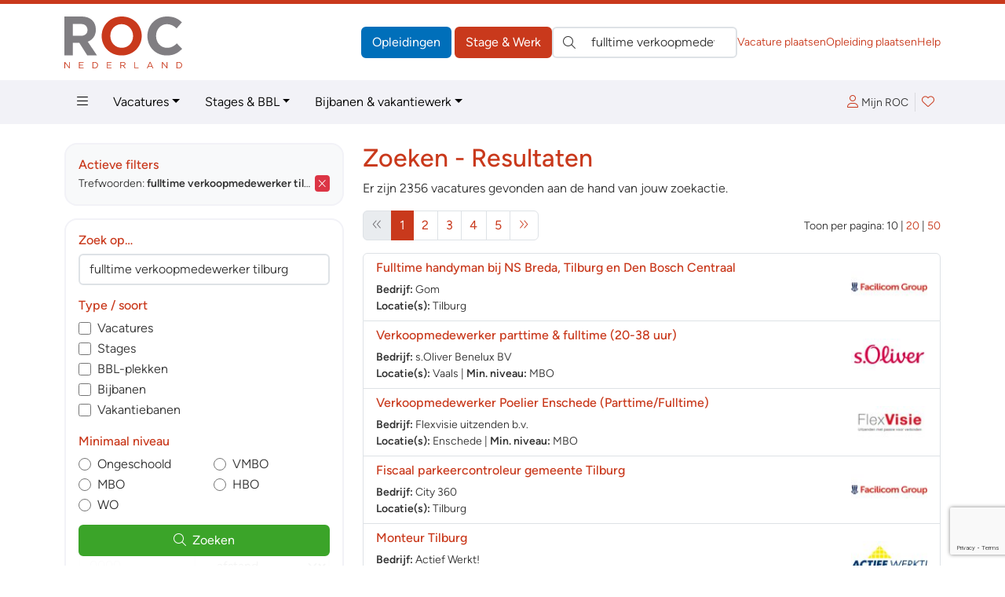

--- FILE ---
content_type: text/html; charset=ISO-8859-1
request_url: https://vacatures.roc.nl/default.php?fr=zoek&trefwoorden=fulltime%20verkoopmedewerker%20tilburg&page=1&show=10
body_size: 113761
content:
<!DOCTYPE html>
<html lang="nl" data-bs-theme="vacatures" class="h-100">
<head>
	  <meta charset="iso-8859-1">
	<meta http-equiv="X-UA-Compatible" content="IE=edge">
	<meta name="viewport" content="width=device-width, initial-scale=1">
	<link rel="canonical" href="https://vacatures.roc.nl/default.php?fr=zoek&trefwoorden=fulltime%20verkoopmedewerker%20tilburg&page=1&show=10" />

<!-- Google Tag Manager -->
<script>(function(w,d,s,l,i){w[l]=w[l]||[];w[l].push({'gtm.start':
new Date().getTime(),event:'gtm.js'});var f=d.getElementsByTagName(s)[0],
j=d.createElement(s),dl=l!='dataLayer'?'&l='+l:'';j.async=true;j.src=
'https://www.googletagmanager.com/gtm.js?id='+i+dl;f.parentNode.insertBefore(j,f);
})(window,document,'script','dataLayer','GTM-M733GSV');</script>
<!-- End Google Tag Manager -->
	<title>Zoekresultaten op trefwoord: fulltime verkoopmedewerker tilburg | Vacatures.ROC.nl</title>
	<meta name="author" lang="nl" content="Stichting ROC.nl">
	<meta name="copyright" lang="nl" content="© 1998 - 2026 Stichting ROC.nl">
	<meta name="description" lang="nl" content="Vacatures, stages en BBL plekken bij de beste werkgevers bij jou in de buurt! Kijk, vergelijk en solliciteer direct op de leukste jobs en stages op Vacatures.ROC.nl">
	<meta name="robots" content="index, follow">

	<link href="https://data.roc.nl/css/roc3.min.css?1753164000" rel="stylesheet">
	<link rel="apple-touch-icon" sizes="180x180" href="https://data.roc.nl/img/favicon/vac/apple-touch-icon.png?1753164000">
	<link rel="icon" type="image/png" sizes="32x32" href="https://data.roc.nl/img/favicon/vac/favicon-32x32.png?1753164000">
	<link rel="icon" type="image/png" sizes="16x16" href="https://data.roc.nl/img/favicon/vac/favicon-16x16.png?1753164000">
	<link rel="manifest" href="https://data.roc.nl/img/favicon/vac/site.webmanifest?1753164000">
	<link rel="mask-icon" href="https://data.roc.nl/img/favicon/vac/safari-pinned-tab.svg?1753164000" color="#c9391c">
	<link rel="shortcut icon" href="https://data.roc.nl/img/favicon/vac/favicon.ico?1753164000">
	<meta name="msapplication-TileColor" content="#ffffff">
	<meta name="msapplication-config" content="https://data.roc.nl/img/favicon/vac/browserconfig.xml?1753164000">
	<meta name="theme-color" content="#c9391c">
	<link href="/opensearch.xml" rel="search" title="Vacatures.ROC.nl" type="application/opensearchdescription+xml">
	<script src="https://data.roc.nl/js/bootstrap.bundle.min.js"></script>
	<script src="https://data.roc.nl/js/jquery.3.7.1.min.js"></script>
</head>

<body role="document" class="d-flex flex-column h-100">
<header class="d-print-none border-top border-primary border-5">
    <div class="container py-0 py-md-3">
        <div class="d-none d-md-flex gap-3 align-items-center justify-content-start">
            <a href="/" class="header-logo" style="width: 150px; height: 65px">
				<svg version="1.1" id="Logo" xmlns="http://www.w3.org/2000/svg" xmlns:xlink="http://www.w3.org/1999/xlink" x="0px" y="0px"
	 viewBox="0 0 363.4 159.9" style="enable-background:new 0 0 363.4 159.9;" xml:space="preserve">
<style type="text/css">
	.fill-secondary{fill:#807E82;}
	.fill-primary{fill:#006FBA;}
</style>
<path class="fill-secondary" d="M70.8,120.2L45.9,81H25.8v39.2H0.2V0h53.1c27.4,0,43.8,16.4,43.8,40.3v0.3c0,18.8-10.1,31.5-24.9,37l28.4,42.5
	H70.8z M71.3,41.7c0-11-7.6-18.6-20.1-18.6H25.8v36.4h25.9c12.4,0,19.6-7.6,19.6-17.4V41.7z"/>
<path class="fill-primary" d="M176.7,120.2c-35.9,0-61.6-26.7-61.6-59.8v-0.3c0-33,26.1-60.1,61.9-60.1c35.9,0,61.6,26.7,61.6,59.8v0.3
	C238.6,93.1,212.5,120.2,176.7,120.2z M211.9,60.1c0-19.9-14.6-36.5-35.2-36.5s-34.9,16.3-34.9,36.2v0.3c0,19.9,14.6,36.5,35.2,36.5
	s34.9-16.3,34.9-36.2V60.1z"/>
<path class="fill-secondary" d="M315.8,120.2c-34.2,0-59.6-26.4-59.6-59.8v-0.3c0-33,24.9-60.1,60.6-60.1c21.9,0,35,7.3,45.8,17.9l-16.3,18.8
	c-9-8.1-18.1-13.1-29.7-13.1c-19.6,0-33.7,16.3-33.7,36.2v0.3c0,19.9,13.8,36.5,33.7,36.5c13.3,0,21.4-5.3,30.5-13.6l16.3,16.4
	C351.5,112.2,338.2,120.2,315.8,120.2z"/>
<path class="fill-primary" d="M14.4,140.3h2.2v19.6h-1.8L2.2,143.8v16.1H0v-19.6h2.1L14.4,156V140.3z"/>
<path class="fill-primary" d="M59.1,142.3h-12v6.7h10.7v2H47.2v6.9h12.1v2H45v-19.6h14.2V142.3z"/>
<path class="fill-primary" d="M93.4,159.9h-6.8v-19.6h6.8c6.2,0,10.4,4.2,10.4,9.8S99.5,159.9,93.4,159.9z M93.4,142.3h-4.6v15.5h4.6
	c5,0,8.1-3.4,8.1-7.7C101.5,145.7,98.3,142.3,93.4,142.3z"/>
<path class="fill-primary" d="M145.5,142.3h-12v6.7h10.7v2h-10.7v6.9h12.1v2h-14.3v-19.6h14.2V142.3z"/>
<path class="fill-primary" d="M186.4,159.9l-5.7-7.6h-5.6v7.6h-2.2v-19.6h8.4c4.3,0,7.1,2.3,7.1,5.9c0,3.3-2.2,5.2-5.3,5.7l6,8H186.4z
	 M181.2,142.3h-6v8h6c2.9,0,5-1.5,5-4.1C186.2,143.8,184.4,142.3,181.2,142.3z"/>
<path class="fill-primary" d="M216,140.3h2.2v17.6h11v2H216V140.3z"/>
<path class="fill-primary" d="M274.5,159.9h-2.4l-2.3-5.2h-10.7l-2.3,5.2h-2.3l8.9-19.7h2.1L274.5,159.9z M264.5,142.7l-4.5,10h8.9
	L264.5,142.7z"/>
<path class="fill-primary" d="M315.6,140.3h2.2v19.6H316l-12.7-16.1v16.1h-2.2v-19.6h2.1l12.3,15.7V140.3z"/>
<path class="fill-primary" d="M352.9,159.9h-6.8v-19.6h6.8c6.2,0,10.4,4.2,10.4,9.8S359.1,159.9,352.9,159.9z M352.9,142.3h-4.6v15.5h4.6
	c5,0,8.1-3.4,8.1-7.7C361.1,145.7,357.9,142.3,352.9,142.3z"/>
</svg>
            </a>
            <div class="d-flex flex-grow-1 gap-3 row-gap-1 align-items-center flex-column flex-xl-row">
                <div class="d-flex flex-grow-1 gap-3 align-items-center ms-auto">
                    <div class="header-buttons ms-auto flex-shrink-0">
                        <a href="https://www.roc.nl/" class="btn btn-opleidingen">Opleidingen</a>
                        <a href="/" class="btn btn-vacatures">Stage &amp; Werk</a>
                    </div>
                    <search class="header-search" role="search">
                        <form action="/default.php" method="get">
                            <input type="hidden" name="fr" value="zoek">
                            <label class="visually-hidden">Zoeken:</label>
                            <div class="search-input position-relative">
                                <button type="submit" class="btn btn-link position-absolute top-50 translate-middle-y text-body p-1 lh-1 ms-2"><i class="fal fa-search"></i></button>
                                <input type="search" name="trefwoorden" value="fulltime verkoopmedewerker tilburg" class="form-control ps-5" placeholder="Zoek direct naar&hellip;" aria-label="Zoek direct naar&hellip;">
                            </div>
                        </form>
                    </search>
                </div>
                <div class="flex-shrink-0 header-links d-flex gap-3 small ms-auto">
                    <a href="https://bedrijven.roc.nl/" target="_blank">Vacature plaatsen</a>
                    <a href="https://leden.roc.nl/" target="_blank">Opleiding plaatsen</a>
                    <a href="/default.php?fr=help">Help</a>
                </div>
            </div>
        </div>
    </div>
    <nav class="navbar text-bg-light d-none d-md-block" id="navMain">
        <div class="container">
            <ul class="nav me-auto">
                <li class="nav-item dropdown dropdown-hover position-static">
                    <a href="#" class="nav-link" data-bs-toggle="dropdown" aria-expanded="false"><i class="fal fa-bars"></i></a>
                    <div class="dropdown-menu w-100 rounded-top-0 bg-light">
                        <div class="container py-3">
                            <div class="row row-cols-md-3 row-cols-xl-3 g-5">
                                <div class="col">
									                                                <h4>Vacatures &amp; Stages</h4>
                                                <div class="vstack gap-2">
		                                            <a href="/default.php?fr=zoek&vt=vacature&via=megamenu" data-href="/default.php?fr=zoek&vt=vacature&via=megamenu" title="Vacatures &amp; Stages &raquo; Vacatures" class="text-body" >Vacatures</a><a href="/default.php?fr=zoek&vt=stage&via=megamenu" data-href="/default.php?fr=zoek&vt=stage&via=megamenu" title="Vacatures &amp; Stages &raquo; Stages" class="text-body" >Stages</a><a href="/default.php?fr=zoek&vt=bbl&via=megamenu" data-href="/default.php?fr=zoek&vt=bbl&via=megamenu" title="Vacatures &amp; Stages &raquo; BBL-plekken" class="text-body" >BBL-plekken</a><a href="/default.php?fr=zoek&vt=bijbaan&via=megamenu" data-href="/default.php?fr=zoek&vt=bijbaan&via=megamenu" title="Vacatures &amp; Stages &raquo; Bijbanen" class="text-body" >Bijbanen</a><a href="/default.php?fr=zoek&vt=vakantiewerk&via=megamenu" data-href="/default.php?fr=zoek&vt=vakantiewerk&via=megamenu" title="Vacatures &amp; Stages &raquo; Vakantiebanen" class="text-body" >Vakantiebanen</a><a href="https://bedrijven.roc.nl/?via=megamenu" data-href="https://bedrijven.roc.nl/?via=megamenu" title="Vacatures &amp; Stages &raquo; Voor werkgevers" class="text-body" target="_blank">Voor werkgevers</a><a href="/default.php?fr=presentaties&via=megamenu" data-href="/default.php?fr=presentaties&via=megamenu" title="Vacatures &amp; Stages &raquo; Bedrijfspresentaties" class="text-body" >Bedrijfspresentaties</a><a href="/vacatures?via=megamenu" data-href="/vacatures?via=megamenu" title="Vacatures &amp; Stages &raquo; Functies" class="text-body" >Functies</a>                                                </div>
	                                            <hr>                                                <h4>Tools</h4>
                                                <div class="vstack gap-2">
		                                            <a href="/default.php?fr=account&via=megamenu" data-href="/default.php?fr=account&via=megamenu" title="Tools &raquo; Mijn Loopbaan" class="text-body" >Mijn Loopbaan</a><a href="/default.php?fr=detectoren&via=megamenu" data-href="/default.php?fr=detectoren&via=megamenu" title="Tools &raquo; Test jouw talent!" class="text-body" >Test jouw talent!</a><a href="/default.php?fr=alg&subs=2&via=megamenu" data-href="/default.php?fr=alg&subs=2&via=megamenu" title="Tools &raquo; Interessante links" class="text-body" >Interessante links</a>                                                </div>
	                                            <hr>                                                <h4>Hulp nodig?</h4>
                                                <div class="vstack gap-2">
		                                            <a href="/default.php?fr=help&via=megamenu" data-href="/default.php?fr=help&via=megamenu" title="Hulp nodig? &raquo; Help / FAQ" class="text-body" >Help / FAQ</a><a href="/default.php?fr=coaches&via=megamenu" data-href="/default.php?fr=coaches&via=megamenu" title="Hulp nodig? &raquo; Advies &amp; Begeleiding" class="text-body" >Advies & Begeleiding</a>                                                </div>
	                                            </div><div class="col">                                                <h4>Zoeken op sector/domein</h4>
                                                <div class="vstack gap-2">
		                                            <a href="/default.php?fr=zoek&sectorgroepid=6&via=megamenu" data-href="/default.php?fr=zoek&sectorgroepid=6&via=megamenu" title="Zoeken op sector/domein &raquo; Administratie &amp; Economie" class="text-body" >Administratie & Economie</a><a href="/default.php?fr=zoek&sectorgroepid=8&via=megamenu" data-href="/default.php?fr=zoek&sectorgroepid=8&via=megamenu" title="Zoeken op sector/domein &raquo; Bouw" class="text-body" >Bouw</a><a href="/default.php?fr=zoek&sectorgroepid=7&via=megamenu" data-href="/default.php?fr=zoek&sectorgroepid=7&via=megamenu" title="Zoeken op sector/domein &raquo; Techniek" class="text-body" >Techniek</a><a href="/default.php?fr=zoek&sectorgroepid=9&via=megamenu" data-href="/default.php?fr=zoek&sectorgroepid=9&via=megamenu" title="Zoeken op sector/domein &raquo; Groen" class="text-body" >Groen</a><a href="/default.php?fr=zoek&sectorgroepid=13&via=megamenu" data-href="/default.php?fr=zoek&sectorgroepid=13&via=megamenu" title="Zoeken op sector/domein &raquo; Industrie" class="text-body" >Industrie</a><a href="/default.php?fr=zoek&sectorgroepid=2&via=megamenu" data-href="/default.php?fr=zoek&sectorgroepid=2&via=megamenu" title="Zoeken op sector/domein &raquo; Samenleving" class="text-body" >Samenleving</a><a href="/default.php?fr=zoek&sectorgroepid=11&via=megamenu" data-href="/default.php?fr=zoek&sectorgroepid=11&via=megamenu" title="Zoeken op sector/domein &raquo; Gezondheid" class="text-body" >Gezondheid</a><a href="/default.php?fr=zoek&sectorgroepid=10&via=megamenu" data-href="/default.php?fr=zoek&sectorgroepid=10&via=megamenu" title="Zoeken op sector/domein &raquo; Grafimedia" class="text-body" >Grafimedia</a><a href="/default.php?fr=zoek&sectorgroepid=5&via=megamenu" data-href="/default.php?fr=zoek&sectorgroepid=5&via=megamenu" title="Zoeken op sector/domein &raquo; Horeca &amp; Toerisme" class="text-body" >Horeca & Toerisme</a><a href="/default.php?fr=zoek&sectorgroepid=3&via=megamenu" data-href="/default.php?fr=zoek&sectorgroepid=3&via=megamenu" title="Zoeken op sector/domein &raquo; Onderwijs &amp; Wetenschap" class="text-body" >Onderwijs & Wetenschap</a><a href="/default.php?fr=zoek&sectorgroepid=1&via=megamenu" data-href="/default.php?fr=zoek&sectorgroepid=1&via=megamenu" title="Zoeken op sector/domein &raquo; Vervoer" class="text-body" >Vervoer</a><a href="/default.php?fr=zoek&sectorgroepid=4&via=megamenu" data-href="/default.php?fr=zoek&sectorgroepid=4&via=megamenu" title="Zoeken op sector/domein &raquo; Mode &amp; Interieur" class="text-body" >Mode & Interieur</a><a href="/default.php?fr=zoek&sectorgroepid=12&via=megamenu" data-href="/default.php?fr=zoek&sectorgroepid=12&via=megamenu" title="Zoeken op sector/domein &raquo; Taal, Cultuur &amp; Hobby" class="text-body" >Taal, Cultuur & Hobby</a>                                                </div>
	                                            </div><div class="col">                                                <h4>Opleidingen</h4>
                                                <div class="vstack gap-2">
		                                            <a href="https://www.roc.nl/default.php?fr=opl&type=MBO&via=megamenu" data-href="https://www.roc.nl/default.php?fr=opl&type=MBO&via=megamenu" title="Opleidingen &raquo; MBO-opleidingen" class="text-body" >MBO-opleidingen</a><a href="https://www.roc.nl/default.php?fr=opl&type=HBO&via=megamenu" data-href="https://www.roc.nl/default.php?fr=opl&type=HBO&via=megamenu" title="Opleidingen &raquo; HBO-opleidingen" class="text-body" >HBO-opleidingen</a><a href="https://www.roc.nl/default.php?fr=opl&type=CUR&via=megamenu" data-href="https://www.roc.nl/default.php?fr=opl&type=CUR&via=megamenu" title="Opleidingen &raquo; Cursussen &amp; Trainingen" class="text-body" >Cursussen & Trainingen</a><a href="https://www.roc.nl/default.php?fr=opl&type=PAR&via=megamenu" data-href="https://www.roc.nl/default.php?fr=opl&type=PAR&via=megamenu" title="Opleidingen &raquo; Particulier onderwijs" class="text-body" >Particulier onderwijs</a><a href="https://www.roc.nl/default.php?fr=opl&type=THS&via=megamenu" data-href="https://www.roc.nl/default.php?fr=opl&type=THS&via=megamenu" title="Opleidingen &raquo; Thuisstudies" class="text-body" >Thuisstudies</a><a href="https://www.roc.nl/default.php?fr=opl&type=BDR&via=megamenu" data-href="https://www.roc.nl/default.php?fr=opl&type=BDR&via=megamenu" title="Opleidingen &raquo; Bedrijfsopleidingen" class="text-body" >Bedrijfsopleidingen</a><a href="https://www.roc.nl/default.php?fr=incompany&via=megamenu" data-href="https://www.roc.nl/default.php?fr=incompany&via=megamenu" title="Opleidingen &raquo; Incompany trainingen" class="text-body" >Incompany trainingen</a><a href="https://www.roc.nl/default.php?fr=opl&type=NT2&via=megamenu" data-href="https://www.roc.nl/default.php?fr=opl&type=NT2&via=megamenu" title="Opleidingen &raquo; Nederlandse Taal (NT2)" class="text-body" >Nederlandse Taal (NT2)</a><a href="https://www.roc.nl/default.php?fr=opl&type=WON&via=megamenu" data-href="https://www.roc.nl/default.php?fr=opl&type=WON&via=megamenu" title="Opleidingen &raquo; Wetenschappelijk Onderwijs" class="text-body" >Wetenschappelijk Onderwijs</a><a href="https://www.roc.nl/default.php?fr=opl&type=DEF&via=megamenu" data-href="https://www.roc.nl/default.php?fr=opl&type=DEF&via=megamenu" title="Opleidingen &raquo; Uniformberoepen" class="text-body" >Uniformberoepen</a><a href="https://www.roc.nl/default.php?fr=traject&via=megamenu" data-href="https://www.roc.nl/default.php?fr=traject&via=megamenu" title="Opleidingen &raquo; MBO-HBO routes" class="text-body" >MBO-HBO routes</a>                                                </div>
	                                            <hr>                                                <h4>Uw aanbod plaatsen</h4>
                                                <div class="vstack gap-2">
		                                            <a href="https://bedrijven.roc.nl/?via=megamenu" data-href="https://bedrijven.roc.nl/?via=megamenu" title="Uw aanbod plaatsen &raquo; Voor werkgevers" class="text-body" target="_blank">Voor werkgevers</a><a href="https://leden.roc.nl/?via=megamenu" data-href="https://leden.roc.nl/?via=megamenu" title="Uw aanbod plaatsen &raquo; Voor opleiders" class="text-body" target="_blank">Voor opleiders</a>                                                </div>
	                                                                            </div>
                            </div>
                        </div>
                    </div>
                </li>
                <li class="nav-item dropdown dropdown-hover">
                    <a href="#" class="nav-link dropdown-toggle" data-bs-toggle="dropdown" aria-expanded="false">Vacatures</a>
                    <ul class="dropdown-menu">
                        <li><a class="dropdown-item" href="/default.php?fr=zoek&vt=vacature">Vacatures bekijken</a></li>
                        <li><a class="dropdown-item" href="/default.php?fr=zoek&vt=bijbaan">Bijbanen</a></li>
                        <li><a class="dropdown-item" href="/default.php?fr=presentaties">Bedrijfspresentaties</a></li>
                    </ul>
                </li>
                <li class="nav-item dropdown dropdown-hover">
                    <a href="#" class="nav-link dropdown-toggle" data-bs-toggle="dropdown" aria-expanded="false">Stages &amp; BBL</a>
                    <ul class="dropdown-menu">
                        <li><a class="dropdown-item" href="/default.php?fr=zoek&vt=bbl">BBL plekken</a></li>
                        <li><a class="dropdown-item" href="/default.php?fr=zoek&vt=stage">Stageplaatsen</a></li>
                    </ul>
                </li>
                <li class="nav-item dropdown dropdown-hover">
                    <a href="#" class="nav-link dropdown-toggle" data-bs-toggle="dropdown" aria-expanded="false">Bijbanen &amp; vakantiewerk</a>
                    <ul class="dropdown-menu">
                        <li><a class="dropdown-item" href="/default.php?fr=zoek&vt=bijbaan">Bijbanen</a></li>
                        <li><a class="dropdown-item" href="/default.php?fr=zoek&vt=vakantiewerk">Vakantiewerk</a></li>
                    </ul>
                </li>
            </ul>
            <div class="navbar-icons d-flex gap-2 align-items-center">
	            <a href="#loginBar" class="px-2 lh-2" data-bs-toggle="offcanvas" data-bs-target="#loginBar" aria-controls="loginBar"><i class="fal fa-user me-1"></i><span class="text-body small">Mijn ROC</span></a>
                    <div class="vr"></div>
                <a href="#favoriteBar" class="position-relative px-2 lh-2" data-bs-toggle="offcanvas" data-bs-target="#favoriteBar" aria-controls="favoriteBar"><i class="fal fa-heart"></i><span class="position-absolute top-0 start-100 translate-middle badge bg-success fw-normal favorite-count" data-count="0">0</span></a>
            </div>
        </div>
    </nav>

    <nav class="navbar text-bg-light d-md-none">
        <div class="container-fluid">
            <a href="/" class="header-logo" style="width: 74px; height: 32px">
				<svg version="1.1" id="Logo" xmlns="http://www.w3.org/2000/svg" xmlns:xlink="http://www.w3.org/1999/xlink" x="0px" y="0px"
	 viewBox="0 0 363.4 159.9" style="enable-background:new 0 0 363.4 159.9;" xml:space="preserve">
<style type="text/css">
	.fill-secondary{fill:#807E82;}
	.fill-primary{fill:#006FBA;}
</style>
<path class="fill-secondary" d="M70.8,120.2L45.9,81H25.8v39.2H0.2V0h53.1c27.4,0,43.8,16.4,43.8,40.3v0.3c0,18.8-10.1,31.5-24.9,37l28.4,42.5
	H70.8z M71.3,41.7c0-11-7.6-18.6-20.1-18.6H25.8v36.4h25.9c12.4,0,19.6-7.6,19.6-17.4V41.7z"/>
<path class="fill-primary" d="M176.7,120.2c-35.9,0-61.6-26.7-61.6-59.8v-0.3c0-33,26.1-60.1,61.9-60.1c35.9,0,61.6,26.7,61.6,59.8v0.3
	C238.6,93.1,212.5,120.2,176.7,120.2z M211.9,60.1c0-19.9-14.6-36.5-35.2-36.5s-34.9,16.3-34.9,36.2v0.3c0,19.9,14.6,36.5,35.2,36.5
	s34.9-16.3,34.9-36.2V60.1z"/>
<path class="fill-secondary" d="M315.8,120.2c-34.2,0-59.6-26.4-59.6-59.8v-0.3c0-33,24.9-60.1,60.6-60.1c21.9,0,35,7.3,45.8,17.9l-16.3,18.8
	c-9-8.1-18.1-13.1-29.7-13.1c-19.6,0-33.7,16.3-33.7,36.2v0.3c0,19.9,13.8,36.5,33.7,36.5c13.3,0,21.4-5.3,30.5-13.6l16.3,16.4
	C351.5,112.2,338.2,120.2,315.8,120.2z"/>
<path class="fill-primary" d="M14.4,140.3h2.2v19.6h-1.8L2.2,143.8v16.1H0v-19.6h2.1L14.4,156V140.3z"/>
<path class="fill-primary" d="M59.1,142.3h-12v6.7h10.7v2H47.2v6.9h12.1v2H45v-19.6h14.2V142.3z"/>
<path class="fill-primary" d="M93.4,159.9h-6.8v-19.6h6.8c6.2,0,10.4,4.2,10.4,9.8S99.5,159.9,93.4,159.9z M93.4,142.3h-4.6v15.5h4.6
	c5,0,8.1-3.4,8.1-7.7C101.5,145.7,98.3,142.3,93.4,142.3z"/>
<path class="fill-primary" d="M145.5,142.3h-12v6.7h10.7v2h-10.7v6.9h12.1v2h-14.3v-19.6h14.2V142.3z"/>
<path class="fill-primary" d="M186.4,159.9l-5.7-7.6h-5.6v7.6h-2.2v-19.6h8.4c4.3,0,7.1,2.3,7.1,5.9c0,3.3-2.2,5.2-5.3,5.7l6,8H186.4z
	 M181.2,142.3h-6v8h6c2.9,0,5-1.5,5-4.1C186.2,143.8,184.4,142.3,181.2,142.3z"/>
<path class="fill-primary" d="M216,140.3h2.2v17.6h11v2H216V140.3z"/>
<path class="fill-primary" d="M274.5,159.9h-2.4l-2.3-5.2h-10.7l-2.3,5.2h-2.3l8.9-19.7h2.1L274.5,159.9z M264.5,142.7l-4.5,10h8.9
	L264.5,142.7z"/>
<path class="fill-primary" d="M315.6,140.3h2.2v19.6H316l-12.7-16.1v16.1h-2.2v-19.6h2.1l12.3,15.7V140.3z"/>
<path class="fill-primary" d="M352.9,159.9h-6.8v-19.6h6.8c6.2,0,10.4,4.2,10.4,9.8S359.1,159.9,352.9,159.9z M352.9,142.3h-4.6v15.5h4.6
	c5,0,8.1-3.4,8.1-7.7C361.1,145.7,357.9,142.3,352.9,142.3z"/>
</svg>
            </a>
            <button class="navbar-toggler" type="button" data-bs-toggle="offcanvas" data-bs-target="#mainNav" aria-controls="mainNav" aria-label="Toggle navigation">
                <span class="navbar-toggler-icon"></span>
            </button>
            <div class="offcanvas offcanvas-end" tabindex="-1" id="mainNav" aria-labelledby="mainNavLabel">
                <div class="offcanvas-header">
	                <a href="#loginBar" class="px-2 lh-2" data-bs-toggle="offcanvas" data-bs-target="#loginBar" aria-controls="loginBar"><i class="fal fa-user me-1"></i><span class="text-body small">Mijn ROC</span></a>
                        <div class="vr"></div>
                    <a href="#favoriteBar" class="position-relative px-2 lh-2" data-bs-toggle="offcanvas" data-bs-target="#favoriteBar" aria-controls="favoriteBar"><i class="fal fa-heart"></i><span class="position-absolute top-0 start-100 translate-middle badge bg-success fw-normal favorite-count" data-count="0">0</span></a>
                    <button type="button" class="btn-close" data-bs-dismiss="offcanvas" aria-label="Close"></button>
                </div>
                <div class="offcanvas-body d-flex flex-column p-0">
                    <search class="header-search p-3 border-top bg-light" role="search">
                        <form action="/default.php" method="get">
                            <input type="hidden" name="fr" value="zoek">
                            <label class="visually-hidden">Zoeken:</label>
                            <div class="search-input position-relative">
                                <button type="submit" class="btn btn-link position-absolute top-50 translate-middle-y text-body p-1 lh-1 ms-2"><i class="fal fa-search"></i></button>
                                <input type="search" name="trefwoorden" value="" class="form-control ps-5" placeholder="Zoek direct naar?" aria-label="Zoek direct naar?">
                            </div>
                        </form>
                    </search>
                    <ul class="navbar-nav border-top">
						<li class="nav-item p-0 m-0 dropdown border-bottom">
  <a href="#" class="nav-link py-2 px-3 d-flex gap-2 align-items-center jusify-content-between" role="button" data-bs-toggle="dropdown" data-bs-auto-close="outside" aria-expanded="false"><span>Vacatures &amp; Stages</span><i class="dropdown-icon ms-auto fal fa-angle-right"></i></a>
	<ul class="dropdown-menu rounded-0 border-0 m-0 p-0" role="menu">
        <li>
            <a class="dropdown-item border-bottom small py-2 px-3 d-flex gap-2 align-items-center jusify-content-between" href="/default.php?fr=zoek&vt=vacature" title="Vacatures &amp; Stages &raquo; Vacatures" ><span>Vacatures</span></a>
        </li>
        <li>
            <a class="dropdown-item border-bottom small py-2 px-3 d-flex gap-2 align-items-center jusify-content-between" href="/default.php?fr=zoek&vt=stage" title="Vacatures &amp; Stages &raquo; Stages" ><span>Stages</span></a>
        </li>
        <li>
            <a class="dropdown-item border-bottom small py-2 px-3 d-flex gap-2 align-items-center jusify-content-between" href="/default.php?fr=zoek&vt=bbl" title="Vacatures &amp; Stages &raquo; BBL-plekken" ><span>BBL-plekken</span></a>
        </li>
        <li>
            <a class="dropdown-item border-bottom small py-2 px-3 d-flex gap-2 align-items-center jusify-content-between" href="/default.php?fr=zoek&vt=bijbaan" title="Vacatures &amp; Stages &raquo; Bijbanen" ><span>Bijbanen</span></a>
        </li>
        <li>
            <a class="dropdown-item border-bottom small py-2 px-3 d-flex gap-2 align-items-center jusify-content-between" href="/default.php?fr=zoek&vt=vakantiewerk" title="Vacatures &amp; Stages &raquo; Vakantiebanen" ><span>Vakantiebanen</span></a>
        </li>
        <li>
            <a class="dropdown-item border-bottom small py-2 px-3 d-flex gap-2 align-items-center jusify-content-between" href="https://bedrijven.roc.nl/" title="Vacatures &amp; Stages &raquo; Voor werkgevers" target="_blank"><span>Voor werkgevers</span></a>
        </li>
        <li>
            <a class="dropdown-item border-bottom small py-2 px-3 d-flex gap-2 align-items-center jusify-content-between" href="/default.php?fr=presentaties" title="Vacatures &amp; Stages &raquo; Bedrijfspresentaties" ><span>Bedrijfspresentaties</span></a>
        </li>
        <li>
            <a class="dropdown-item border-bottom small py-2 px-3 d-flex gap-2 align-items-center jusify-content-between" href="/vacatures" title="Vacatures &amp; Stages &raquo; Functies" ><span>Functies</span></a>
        </li>
	</ul>
</li>
<li class="nav-item p-0 m-0 dropdown border-bottom">
  <a href="#" class="nav-link py-2 px-3 d-flex gap-2 align-items-center jusify-content-between" role="button" data-bs-toggle="dropdown" data-bs-auto-close="outside" aria-expanded="false"><span>Tools</span><i class="dropdown-icon ms-auto fal fa-angle-right"></i></a>
	<ul class="dropdown-menu rounded-0 border-0 m-0 p-0" role="menu">
        <li>
            <a class="dropdown-item border-bottom small py-2 px-3 d-flex gap-2 align-items-center jusify-content-between" href="/default.php?fr=account" title="Tools &raquo; Mijn Loopbaan" ><span>Mijn Loopbaan</span></a>
        </li>
        <li>
            <a class="dropdown-item border-bottom small py-2 px-3 d-flex gap-2 align-items-center jusify-content-between" href="/default.php?fr=detectoren" title="Tools &raquo; Test jouw talent!" ><span>Test jouw talent!</span></a>
        </li>
        <li>
            <a class="dropdown-item border-bottom small py-2 px-3 d-flex gap-2 align-items-center jusify-content-between" href="/default.php?fr=alg&subs=2" title="Tools &raquo; Interessante links" ><span>Interessante links</span></a>
        </li>
	</ul>
</li>
<li class="nav-item p-0 m-0 dropdown border-bottom">
  <a href="#" class="nav-link py-2 px-3 d-flex gap-2 align-items-center jusify-content-between" role="button" data-bs-toggle="dropdown" data-bs-auto-close="outside" aria-expanded="false"><span>Hulp nodig?</span><i class="dropdown-icon ms-auto fal fa-angle-right"></i></a>
	<ul class="dropdown-menu rounded-0 border-0 m-0 p-0" role="menu">
        <li>
            <a class="dropdown-item border-bottom small py-2 px-3 d-flex gap-2 align-items-center jusify-content-between" href="/default.php?fr=help" title="Hulp nodig? &raquo; Help / FAQ" ><span>Help / FAQ</span></a>
        </li>
        <li>
            <a class="dropdown-item border-bottom small py-2 px-3 d-flex gap-2 align-items-center jusify-content-between" href="/default.php?fr=coaches" title="Hulp nodig? &raquo; Advies &amp; Begeleiding" ><span>Advies & Begeleiding</span></a>
        </li>
	</ul>
</li>
<li class="nav-item p-0 m-0 dropdown border-bottom">
  <a href="#" class="nav-link py-2 px-3 d-flex gap-2 align-items-center jusify-content-between" role="button" data-bs-toggle="dropdown" data-bs-auto-close="outside" aria-expanded="false"><span>Zoeken op sector/domein</span><i class="dropdown-icon ms-auto fal fa-angle-right"></i></a>
	<ul class="dropdown-menu rounded-0 border-0 m-0 p-0" role="menu">
        <li>
            <a class="dropdown-item border-bottom small py-2 px-3 d-flex gap-2 align-items-center jusify-content-between" href="#" role="button" data-bs-toggle="dropdown" data-bs-auto-close="false" aria-expanded="false" data-href="/default.php?fr=zoek&sectorgroepid=6" title="Zoeken op sector/domein &raquo; Administratie &amp; Economie" ><span>Administratie & Economie</span><i class="dropdown-icon ms-auto fal fa-angle-right"></i></a>
            <ul class="dropdown-menu rounded-0 border-0 m-0 p-0" role="menu">
             <li>
                 <a class="dropdown-item border-bottom small py-2 px-3" href="/default.php?fr=zoek&sectorgroepid=6&sectorid=11" title="Zoeken op sector/domein &raquo; Administratie &amp; Economie &raquo; Administratie" >Administratie</a>
            	</li>
             <li>
                 <a class="dropdown-item border-bottom small py-2 px-3" href="/default.php?fr=zoek&sectorgroepid=6&sectorid=59" title="Zoeken op sector/domein &raquo; Administratie &amp; Economie &raquo; Communicatie &amp; Marketing" >Communicatie & Marketing</a>
            	</li>
             <li>
                 <a class="dropdown-item border-bottom small py-2 px-3" href="/default.php?fr=zoek&sectorgroepid=6&sectorid=12" title="Zoeken op sector/domein &raquo; Administratie &amp; Economie &raquo; Economie &amp; Financieel" >Economie & Financieel</a>
            	</li>
             <li>
                 <a class="dropdown-item border-bottom small py-2 px-3" href="/default.php?fr=zoek&sectorgroepid=6&sectorid=120" title="Zoeken op sector/domein &raquo; Administratie &amp; Economie &raquo; Facilitaire dienstverlening" >Facilitaire dienstverlening</a>
            	</li>
             <li>
                 <a class="dropdown-item border-bottom small py-2 px-3" href="/default.php?fr=zoek&sectorgroepid=6&sectorid=9" title="Zoeken op sector/domein &raquo; Administratie &amp; Economie &raquo; Groot &amp; Detailhandel" >Groot & Detailhandel</a>
            	</li>
             <li>
                 <a class="dropdown-item border-bottom small py-2 px-3" href="/default.php?fr=zoek&sectorgroepid=6&sectorid=58" title="Zoeken op sector/domein &raquo; Administratie &amp; Economie &raquo; Juridisch &amp; Recht" >Juridisch & Recht</a>
            	</li>
             <li>
                 <a class="dropdown-item border-bottom small py-2 px-3" href="/default.php?fr=zoek&sectorgroepid=6&sectorid=69" title="Zoeken op sector/domein &raquo; Administratie &amp; Economie &raquo; Management &amp; Organisatie" >Management & Org.</a>
            	</li>
             <li>
                 <a class="dropdown-item border-bottom small py-2 px-3" href="/default.php?fr=zoek&sectorgroepid=6&sectorid=70" title="Zoeken op sector/domein &raquo; Administratie &amp; Economie &raquo; Personeel &amp; Organisatie" >Personeel & Org.</a>
            	</li>
             <li>
                 <a class="dropdown-item border-bottom small py-2 px-3" href="/default.php?fr=zoek&sectorgroepid=6&sectorid=68" title="Zoeken op sector/domein &raquo; Administratie &amp; Economie &raquo; Vastgoed" >Vastgoed</a>
            	</li>
             <li>
                 <a class="dropdown-item border-bottom small py-2 px-3" href="/default.php?fr=zoek&sectorgroepid=6&sectorid=10" title="Zoeken op sector/domein &raquo; Administratie &amp; Economie &raquo; Verkoop &amp; Commercieel" >Verkoop & Commercieel</a>
            	</li>
             <li>
                 <a class="dropdown-item border-bottom small py-2 px-3" href="/default.php?fr=zoek&sectorgroepid=6&sectorid=49" title="Zoeken op sector/domein &raquo; Administratie &amp; Economie &raquo; Zakelijke dienstverlening" >Zakelijke dienstverlening</a>
            	</li>
            </ul>
        </li>
        <li>
            <a class="dropdown-item border-bottom small py-2 px-3 d-flex gap-2 align-items-center jusify-content-between" href="#" role="button" data-bs-toggle="dropdown" data-bs-auto-close="false" aria-expanded="false" data-href="/default.php?fr=zoek&sectorgroepid=8" title="Zoeken op sector/domein &raquo; Bouw" ><span>Bouw</span><i class="dropdown-icon ms-auto fal fa-angle-right"></i></a>
            <ul class="dropdown-menu rounded-0 border-0 m-0 p-0" role="menu">
             <li>
                 <a class="dropdown-item border-bottom small py-2 px-3" href="/default.php?fr=zoek&sectorgroepid=8&sectorid=3" title="Zoeken op sector/domein &raquo; Bouw &raquo; Afbouw" >Afbouw</a>
            	</li>
             <li>
                 <a class="dropdown-item border-bottom small py-2 px-3" href="/default.php?fr=zoek&sectorgroepid=8&sectorid=8" title="Zoeken op sector/domein &raquo; Bouw &raquo; Bouw" >Bouw</a>
            	</li>
             <li>
                 <a class="dropdown-item border-bottom small py-2 px-3" href="/default.php?fr=zoek&sectorgroepid=8&sectorid=2" title="Zoeken op sector/domein &raquo; Bouw &raquo; Bouwkundig onderhoud" >Bouwkundig onderhoud</a>
            	</li>
             <li>
                 <a class="dropdown-item border-bottom small py-2 px-3" href="/default.php?fr=zoek&sectorgroepid=8&sectorid=24" title="Zoeken op sector/domein &raquo; Bouw &raquo; Grond-, Weg- en Waterbouw" >Grond-, Weg en Waterbouw</a>
            	</li>
             <li>
                 <a class="dropdown-item border-bottom small py-2 px-3" href="/default.php?fr=zoek&sectorgroepid=8&sectorid=28" title="Zoeken op sector/domein &raquo; Bouw &raquo; Hout" >Hout</a>
            	</li>
             <li>
                 <a class="dropdown-item border-bottom small py-2 px-3" href="/default.php?fr=zoek&sectorgroepid=8&sectorid=23" title="Zoeken op sector/domein &raquo; Bouw &raquo; Infrastructuur" >Infrastructuur</a>
            	</li>
             <li>
                 <a class="dropdown-item border-bottom small py-2 px-3" href="/default.php?fr=zoek&sectorgroepid=8&sectorid=121" title="Zoeken op sector/domein &raquo; Bouw &raquo; Ruimtelijke ordening" >Ruimtelijke ordening</a>
            	</li>
             <li>
                 <a class="dropdown-item border-bottom small py-2 px-3" href="/default.php?fr=zoek&sectorgroepid=8&sectorid=1" title="Zoeken op sector/domein &raquo; Bouw &raquo; Schilderwerkzaamheden" >Schilderwerkzaamheden</a>
            	</li>
            </ul>
        </li>
        <li>
            <a class="dropdown-item border-bottom small py-2 px-3 d-flex gap-2 align-items-center jusify-content-between" href="#" role="button" data-bs-toggle="dropdown" data-bs-auto-close="false" aria-expanded="false" data-href="/default.php?fr=zoek&sectorgroepid=7" title="Zoeken op sector/domein &raquo; Techniek" ><span>Techniek</span><i class="dropdown-icon ms-auto fal fa-angle-right"></i></a>
            <ul class="dropdown-menu rounded-0 border-0 m-0 p-0" role="menu">
             <li>
                 <a class="dropdown-item border-bottom small py-2 px-3" href="/default.php?fr=zoek&sectorgroepid=7&sectorid=33" title="Zoeken op sector/domein &raquo; Techniek &raquo; Carrosserietechniek" >Carrosserietechniek</a>
            	</li>
             <li>
                 <a class="dropdown-item border-bottom small py-2 px-3" href="/default.php?fr=zoek&sectorgroepid=7&sectorid=15" title="Zoeken op sector/domein &raquo; Techniek &raquo; Elektrotechniek" >Elektrotechniek</a>
            	</li>
             <li>
                 <a class="dropdown-item border-bottom small py-2 px-3" href="/default.php?fr=zoek&sectorgroepid=7&sectorid=21" title="Zoeken op sector/domein &raquo; Techniek &raquo; Fijnmechanica" >Fijnmechanica</a>
            	</li>
             <li>
                 <a class="dropdown-item border-bottom small py-2 px-3" href="/default.php?fr=zoek&sectorgroepid=7&sectorid=13" title="Zoeken op sector/domein &raquo; Techniek &raquo; ICT" >ICT</a>
            	</li>
             <li>
                 <a class="dropdown-item border-bottom small py-2 px-3" href="/default.php?fr=zoek&sectorgroepid=7&sectorid=55" title="Zoeken op sector/domein &raquo; Techniek &raquo; Informatica" >Informatica</a>
            	</li>
             <li>
                 <a class="dropdown-item border-bottom small py-2 px-3" href="/default.php?fr=zoek&sectorgroepid=7&sectorid=16" title="Zoeken op sector/domein &raquo; Techniek &raquo; Installatietechniek" >Installatietechniek</a>
            	</li>
             <li>
                 <a class="dropdown-item border-bottom small py-2 px-3" href="/default.php?fr=zoek&sectorgroepid=7&sectorid=7" title="Zoeken op sector/domein &raquo; Techniek &raquo; Levensmiddelentechnologie" >Levensmiddelentechnologie</a>
            	</li>
             <li>
                 <a class="dropdown-item border-bottom small py-2 px-3" href="/default.php?fr=zoek&sectorgroepid=7&sectorid=17" title="Zoeken op sector/domein &raquo; Techniek &raquo; Metaal" >Metaal</a>
            	</li>
             <li>
                 <a class="dropdown-item border-bottom small py-2 px-3" href="/default.php?fr=zoek&sectorgroepid=7&sectorid=32" title="Zoeken op sector/domein &raquo; Techniek &raquo; Motorvoertuigen" >Motorvoertuigen</a>
            	</li>
             <li>
                 <a class="dropdown-item border-bottom small py-2 px-3" href="/default.php?fr=zoek&sectorgroepid=7&sectorid=34" title="Zoeken op sector/domein &raquo; Techniek &raquo; Tweewielertechniek" >Tweewielertechniek</a>
            	</li>
             <li>
                 <a class="dropdown-item border-bottom small py-2 px-3" href="/default.php?fr=zoek&sectorgroepid=7&sectorid=18" title="Zoeken op sector/domein &raquo; Techniek &raquo; Werktuigbouwkunde" >Werktuigbouwkunde</a>
            	</li>
            </ul>
        </li>
        <li>
            <a class="dropdown-item border-bottom small py-2 px-3 d-flex gap-2 align-items-center jusify-content-between" href="#" role="button" data-bs-toggle="dropdown" data-bs-auto-close="false" aria-expanded="false" data-href="/default.php?fr=zoek&sectorgroepid=9" title="Zoeken op sector/domein &raquo; Groen &amp; Dier" ><span>Groen</span><i class="dropdown-icon ms-auto fal fa-angle-right"></i></a>
            <ul class="dropdown-menu rounded-0 border-0 m-0 p-0" role="menu">
             <li>
                 <a class="dropdown-item border-bottom small py-2 px-3" href="/default.php?fr=zoek&sectorgroepid=9&sectorid=57" title="Zoeken op sector/domein &raquo; Groen &amp; Dier &raquo; Dieren" >Dieren</a>
            	</li>
             <li>
                 <a class="dropdown-item border-bottom small py-2 px-3" href="/default.php?fr=zoek&sectorgroepid=9&sectorid=5" title="Zoeken op sector/domein &raquo; Groen &amp; Dier &raquo; Groen &amp; Agrarisch" >Groen & Agrarisch</a>
            	</li>
             <li>
                 <a class="dropdown-item border-bottom small py-2 px-3" href="/default.php?fr=zoek&sectorgroepid=9&sectorid=6" title="Zoeken op sector/domein &raquo; Groen &amp; Dier &raquo; Milieu" >Milieu</a>
            	</li>
            </ul>
        </li>
        <li>
            <a class="dropdown-item border-bottom small py-2 px-3 d-flex gap-2 align-items-center jusify-content-between" href="#" role="button" data-bs-toggle="dropdown" data-bs-auto-close="false" aria-expanded="false" data-href="/default.php?fr=zoek&sectorgroepid=13" title="Zoeken op sector/domein &raquo; Industrie (Food &amp; Vers)" ><span>Industrie</span><i class="dropdown-icon ms-auto fal fa-angle-right"></i></a>
            <ul class="dropdown-menu rounded-0 border-0 m-0 p-0" role="menu">
             <li>
                 <a class="dropdown-item border-bottom small py-2 px-3" href="/default.php?fr=zoek&sectorgroepid=13&sectorid=40" title="Zoeken op sector/domein &raquo; Industrie (Food &amp; Vers) &raquo; Foodindustrie" >Foodindustrie</a>
            	</li>
             <li>
                 <a class="dropdown-item border-bottom small py-2 px-3" href="/default.php?fr=zoek&sectorgroepid=13&sectorid=54" title="Zoeken op sector/domein &raquo; Industrie (Food &amp; Vers) &raquo; Industrie" >Industrie</a>
            	</li>
             <li>
                 <a class="dropdown-item border-bottom small py-2 px-3" href="/default.php?fr=zoek&sectorgroepid=13&sectorid=39" title="Zoeken op sector/domein &raquo; Industrie (Food &amp; Vers) &raquo; Versindustrie" >Versindustrie</a>
            	</li>
            </ul>
        </li>
        <li>
            <a class="dropdown-item border-bottom small py-2 px-3 d-flex gap-2 align-items-center jusify-content-between" href="#" role="button" data-bs-toggle="dropdown" data-bs-auto-close="false" aria-expanded="false" data-href="/default.php?fr=zoek&sectorgroepid=2" title="Zoeken op sector/domein &raquo; Maatschappij &amp; Veiligheid" ><span>Samenleving</span><i class="dropdown-icon ms-auto fal fa-angle-right"></i></a>
            <ul class="dropdown-menu rounded-0 border-0 m-0 p-0" role="menu">
             <li>
                 <a class="dropdown-item border-bottom small py-2 px-3" href="/default.php?fr=zoek&sectorgroepid=2&sectorid=44" title="Zoeken op sector/domein &raquo; Maatschappij &amp; Veiligheid &raquo; Gedrag" >Gedrag</a>
            	</li>
             <li>
                 <a class="dropdown-item border-bottom small py-2 px-3" href="/default.php?fr=zoek&sectorgroepid=2&sectorid=46" title="Zoeken op sector/domein &raquo; Maatschappij &amp; Veiligheid &raquo; Maatschappij" >Maatschappij</a>
            	</li>
             <li>
                 <a class="dropdown-item border-bottom small py-2 px-3" href="/default.php?fr=zoek&sectorgroepid=2&sectorid=14" title="Zoeken op sector/domein &raquo; Maatschappij &amp; Veiligheid &raquo; Veiligheidsberoepen" >Veiligheidsberoepen</a>
            	</li>
            </ul>
        </li>
        <li>
            <a class="dropdown-item border-bottom small py-2 px-3 d-flex gap-2 align-items-center jusify-content-between" href="#" role="button" data-bs-toggle="dropdown" data-bs-auto-close="false" aria-expanded="false" data-href="/default.php?fr=zoek&sectorgroepid=11" title="Zoeken op sector/domein &raquo; Gezondheidszorg, Welzijn, Uiterlijk en Sport" ><span>Gezondheid</span><i class="dropdown-icon ms-auto fal fa-angle-right"></i></a>
            <ul class="dropdown-menu rounded-0 border-0 m-0 p-0" role="menu">
             <li>
                 <a class="dropdown-item border-bottom small py-2 px-3" href="/default.php?fr=zoek&sectorgroepid=11&sectorid=20" title="Zoeken op sector/domein &raquo; Gezondheidszorg, Welzijn, Uiterlijk en Sport &raquo; Gezondheidstechniek" >Gezondheidstechniek</a>
            	</li>
             <li>
                 <a class="dropdown-item border-bottom small py-2 px-3" href="/default.php?fr=zoek&sectorgroepid=11&sectorid=48" title="Zoeken op sector/domein &raquo; Gezondheidszorg, Welzijn, Uiterlijk en Sport &raquo; Gezondheidszorg" >Gezondheidszorg</a>
            	</li>
             <li>
                 <a class="dropdown-item border-bottom small py-2 px-3" href="/default.php?fr=zoek&sectorgroepid=11&sectorid=112" title="Zoeken op sector/domein &raquo; Gezondheidszorg, Welzijn, Uiterlijk en Sport &raquo; Sociale dienstverlening" >Sociale dienstverlening</a>
            	</li>
             <li>
                 <a class="dropdown-item border-bottom small py-2 px-3" href="/default.php?fr=zoek&sectorgroepid=11&sectorid=51" title="Zoeken op sector/domein &raquo; Gezondheidszorg, Welzijn, Uiterlijk en Sport &raquo; Sport" >Sport</a>
            	</li>
             <li>
                 <a class="dropdown-item border-bottom small py-2 px-3" href="/default.php?fr=zoek&sectorgroepid=11&sectorid=38" title="Zoeken op sector/domein &raquo; Gezondheidszorg, Welzijn, Uiterlijk en Sport &raquo; Uiterlijke verzorging" >Uiterlijke verzorging</a>
            	</li>
             <li>
                 <a class="dropdown-item border-bottom small py-2 px-3" href="/default.php?fr=zoek&sectorgroepid=11&sectorid=27" title="Zoeken op sector/domein &raquo; Gezondheidszorg, Welzijn, Uiterlijk en Sport &raquo; Voeding" >Voeding</a>
            	</li>
             <li>
                 <a class="dropdown-item border-bottom small py-2 px-3" href="/default.php?fr=zoek&sectorgroepid=11&sectorid=50" title="Zoeken op sector/domein &raquo; Gezondheidszorg, Welzijn, Uiterlijk en Sport &raquo; Welzijn" >Welzijn</a>
            	</li>
            </ul>
        </li>
        <li>
            <a class="dropdown-item border-bottom small py-2 px-3 d-flex gap-2 align-items-center jusify-content-between" href="#" role="button" data-bs-toggle="dropdown" data-bs-auto-close="false" aria-expanded="false" data-href="/default.php?fr=zoek&sectorgroepid=10" title="Zoeken op sector/domein &raquo; Grafimedia &amp; Vormgeving" ><span>Grafimedia</span><i class="dropdown-icon ms-auto fal fa-angle-right"></i></a>
            <ul class="dropdown-menu rounded-0 border-0 m-0 p-0" role="menu">
             <li>
                 <a class="dropdown-item border-bottom small py-2 px-3" href="/default.php?fr=zoek&sectorgroepid=10&sectorid=22" title="Zoeken op sector/domein &raquo; Grafimedia &amp; Vormgeving &raquo; Grafimedia" >Grafimedia</a>
            	</li>
             <li>
                 <a class="dropdown-item border-bottom small py-2 px-3" href="/default.php?fr=zoek&sectorgroepid=10&sectorid=4" title="Zoeken op sector/domein &raquo; Grafimedia &amp; Vormgeving &raquo; Grafische vormgeving" >Grafische vormgeving</a>
            	</li>
            </ul>
        </li>
        <li>
            <a class="dropdown-item border-bottom small py-2 px-3 d-flex gap-2 align-items-center jusify-content-between" href="#" role="button" data-bs-toggle="dropdown" data-bs-auto-close="false" aria-expanded="false" data-href="/default.php?fr=zoek&sectorgroepid=5" title="Zoeken op sector/domein &raquo; Horeca &amp; Toerisme" ><span>Horeca & Toerisme</span><i class="dropdown-icon ms-auto fal fa-angle-right"></i></a>
            <ul class="dropdown-menu rounded-0 border-0 m-0 p-0" role="menu">
             <li>
                 <a class="dropdown-item border-bottom small py-2 px-3" href="/default.php?fr=zoek&sectorgroepid=5&sectorid=25" title="Zoeken op sector/domein &raquo; Horeca &amp; Toerisme &raquo; Horeca" >Horeca</a>
            	</li>
             <li>
                 <a class="dropdown-item border-bottom small py-2 px-3" href="/default.php?fr=zoek&sectorgroepid=5&sectorid=26" title="Zoeken op sector/domein &raquo; Horeca &amp; Toerisme &raquo; Toerisme" >Toerisme</a>
            	</li>
            </ul>
        </li>
        <li>
            <a class="dropdown-item border-bottom small py-2 px-3 d-flex gap-2 align-items-center jusify-content-between" href="#" role="button" data-bs-toggle="dropdown" data-bs-auto-close="false" aria-expanded="false" data-href="/default.php?fr=zoek&sectorgroepid=3" title="Zoeken op sector/domein &raquo; Onderwijs &amp; Wetenschappen" ><span>Onderwijs & Wetenschap</span><i class="dropdown-icon ms-auto fal fa-angle-right"></i></a>
            <ul class="dropdown-menu rounded-0 border-0 m-0 p-0" role="menu">
             <li>
                 <a class="dropdown-item border-bottom small py-2 px-3" href="/default.php?fr=zoek&sectorgroepid=3&sectorid=41" title="Zoeken op sector/domein &raquo; Onderwijs &amp; Wetenschappen &raquo; Laboratoriumtechniek" >Laboratoriumtechniek</a>
            	</li>
             <li>
                 <a class="dropdown-item border-bottom small py-2 px-3" href="/default.php?fr=zoek&sectorgroepid=3&sectorid=45" title="Zoeken op sector/domein &raquo; Onderwijs &amp; Wetenschappen &raquo; Onderwijs" >Onderwijs</a>
            	</li>
             <li>
                 <a class="dropdown-item border-bottom small py-2 px-3" href="/default.php?fr=zoek&sectorgroepid=3&sectorid=42" title="Zoeken op sector/domein &raquo; Onderwijs &amp; Wetenschappen &raquo; Procestechniek" >Procestechniek</a>
            	</li>
             <li>
                 <a class="dropdown-item border-bottom small py-2 px-3" href="/default.php?fr=zoek&sectorgroepid=3&sectorid=43" title="Zoeken op sector/domein &raquo; Onderwijs &amp; Wetenschappen &raquo; Wetenschappen" >Wetenschappen</a>
            	</li>
            </ul>
        </li>
        <li>
            <a class="dropdown-item border-bottom small py-2 px-3 d-flex gap-2 align-items-center jusify-content-between" href="#" role="button" data-bs-toggle="dropdown" data-bs-auto-close="false" aria-expanded="false" data-href="/default.php?fr=zoek&sectorgroepid=1" title="Zoeken op sector/domein &raquo; Transport &amp; Logistiek" ><span>Vervoer</span><i class="dropdown-icon ms-auto fal fa-angle-right"></i></a>
            <ul class="dropdown-menu rounded-0 border-0 m-0 p-0" role="menu">
             <li>
                 <a class="dropdown-item border-bottom small py-2 px-3" href="/default.php?fr=zoek&sectorgroepid=1&sectorid=36" title="Zoeken op sector/domein &raquo; Transport &amp; Logistiek &raquo; Logistiek" >Logistiek</a>
            	</li>
             <li>
                 <a class="dropdown-item border-bottom small py-2 px-3" href="/default.php?fr=zoek&sectorgroepid=1&sectorid=19" title="Zoeken op sector/domein &raquo; Transport &amp; Logistiek &raquo; Luchtvaart" >Luchtvaart</a>
            	</li>
             <li>
                 <a class="dropdown-item border-bottom small py-2 px-3" href="/default.php?fr=zoek&sectorgroepid=1&sectorid=37" title="Zoeken op sector/domein &raquo; Transport &amp; Logistiek &raquo; Maritiem" >Maritiem</a>
            	</li>
             <li>
                 <a class="dropdown-item border-bottom small py-2 px-3" href="/default.php?fr=zoek&sectorgroepid=1&sectorid=35" title="Zoeken op sector/domein &raquo; Transport &amp; Logistiek &raquo; Transport" >Transport</a>
            	</li>
            </ul>
        </li>
        <li>
            <a class="dropdown-item border-bottom small py-2 px-3 d-flex gap-2 align-items-center jusify-content-between" href="#" role="button" data-bs-toggle="dropdown" data-bs-auto-close="false" aria-expanded="false" data-href="/default.php?fr=zoek&sectorgroepid=4" title="Zoeken op sector/domein &raquo; Mode &amp; Interieur" ><span>Mode & Interieur</span><i class="dropdown-icon ms-auto fal fa-angle-right"></i></a>
            <ul class="dropdown-menu rounded-0 border-0 m-0 p-0" role="menu">
             <li>
                 <a class="dropdown-item border-bottom small py-2 px-3" href="/default.php?fr=zoek&sectorgroepid=4&sectorid=30" title="Zoeken op sector/domein &raquo; Mode &amp; Interieur &raquo; Meubel &amp; Woningstoffering" >Meubel & Woningstoffering</a>
            	</li>
             <li>
                 <a class="dropdown-item border-bottom small py-2 px-3" href="/default.php?fr=zoek&sectorgroepid=4&sectorid=31" title="Zoeken op sector/domein &raquo; Mode &amp; Interieur &raquo; Mode &amp; Textiel" >Mode & Textiel</a>
            	</li>
             <li>
                 <a class="dropdown-item border-bottom small py-2 px-3" href="/default.php?fr=zoek&sectorgroepid=4&sectorid=29" title="Zoeken op sector/domein &raquo; Mode &amp; Interieur &raquo; Woninginrichting" >Woninginrichting</a>
            	</li>
            </ul>
        </li>
        <li>
            <a class="dropdown-item border-bottom small py-2 px-3 d-flex gap-2 align-items-center jusify-content-between" href="#" role="button" data-bs-toggle="dropdown" data-bs-auto-close="false" aria-expanded="false" data-href="/default.php?fr=zoek&sectorgroepid=12" title="Zoeken op sector/domein &raquo; Taal, Cultuur &amp; Hobby" ><span>Taal, Cultuur & Hobby</span><i class="dropdown-icon ms-auto fal fa-angle-right"></i></a>
            <ul class="dropdown-menu rounded-0 border-0 m-0 p-0" role="menu">
             <li>
                 <a class="dropdown-item border-bottom small py-2 px-3" href="/default.php?fr=zoek&sectorgroepid=12&sectorid=52" title="Zoeken op sector/domein &raquo; Taal, Cultuur &amp; Hobby &raquo; Muziek, Kunst &amp; Cultuur" >Muziek, Kunst & Cultuur</a>
            	</li>
             <li>
                 <a class="dropdown-item border-bottom small py-2 px-3" href="/default.php?fr=zoek&sectorgroepid=12&sectorid=53" title="Zoeken op sector/domein &raquo; Taal, Cultuur &amp; Hobby &raquo; Talen" >Talen</a>
            	</li>
            </ul>
        </li>
	</ul>
</li>
<li class="nav-item p-0 m-0 dropdown border-bottom">
  <a href="#" class="nav-link py-2 px-3 d-flex gap-2 align-items-center jusify-content-between" role="button" data-bs-toggle="dropdown" data-bs-auto-close="outside" aria-expanded="false"><span>Opleidingen</span><i class="dropdown-icon ms-auto fal fa-angle-right"></i></a>
	<ul class="dropdown-menu rounded-0 border-0 m-0 p-0" role="menu">
        <li>
            <a class="dropdown-item border-bottom small py-2 px-3 d-flex gap-2 align-items-center jusify-content-between" href="#" role="button" data-bs-toggle="dropdown" data-bs-auto-close="false" aria-expanded="false" data-href="https://www.roc.nl/default.php?fr=opl&type=MBO" title="Opleidingen &raquo; MBO-opleidingen" ><span>MBO-opleidingen</span><i class="dropdown-icon ms-auto fal fa-angle-right"></i></a>
            <ul class="dropdown-menu rounded-0 border-0 m-0 p-0" role="menu">
             <li>
                 <a class="dropdown-item border-bottom small py-2 px-3" href="/default.php?fr=opl&type=MBO&subs=plaatsen" title="Opleidingen &raquo; MBO-opleidingen &raquo; Plaatsen" >Plaatsen</a>
            	</li>
             <li>
                 <a class="dropdown-item border-bottom small py-2 px-3" href="/default.php?fr=opl&type=MBO&subs=aanbieders" title="Opleidingen &raquo; MBO-opleidingen &raquo; Aanbieders" >Aanbieders</a>
            	</li>
            </ul>
        </li>
        <li>
            <a class="dropdown-item border-bottom small py-2 px-3 d-flex gap-2 align-items-center jusify-content-between" href="https://www.roc.nl/default.php?fr=opl&type=HBO" title="Opleidingen &raquo; HBO-opleidingen" ><span>HBO-opleidingen</span></a>
        </li>
        <li>
            <a class="dropdown-item border-bottom small py-2 px-3 d-flex gap-2 align-items-center jusify-content-between" href="https://www.roc.nl/default.php?fr=opl&type=CUR" title="Opleidingen &raquo; Cursussen &amp; Trainingen" ><span>Cursussen & Trainingen</span></a>
        </li>
        <li>
            <a class="dropdown-item border-bottom small py-2 px-3 d-flex gap-2 align-items-center jusify-content-between" href="https://www.roc.nl/default.php?fr=opl&type=PAR" title="Opleidingen &raquo; Particulier onderwijs" ><span>Particulier onderwijs</span></a>
        </li>
        <li>
            <a class="dropdown-item border-bottom small py-2 px-3 d-flex gap-2 align-items-center jusify-content-between" href="https://www.roc.nl/default.php?fr=opl&type=THS" title="Opleidingen &raquo; Thuisstudies" ><span>Thuisstudies</span></a>
        </li>
        <li>
            <a class="dropdown-item border-bottom small py-2 px-3 d-flex gap-2 align-items-center jusify-content-between" href="https://www.roc.nl/default.php?fr=opl&type=BDR" title="Opleidingen &raquo; Bedrijfsopleidingen" ><span>Bedrijfsopleidingen</span></a>
        </li>
        <li>
            <a class="dropdown-item border-bottom small py-2 px-3 d-flex gap-2 align-items-center jusify-content-between" href="https://www.roc.nl/default.php?fr=incompany" title="Opleidingen &raquo; Incompany trainingen" ><span>Incompany trainingen</span></a>
        </li>
        <li>
            <a class="dropdown-item border-bottom small py-2 px-3 d-flex gap-2 align-items-center jusify-content-between" href="https://www.roc.nl/default.php?fr=opl&type=NT2" title="Opleidingen &raquo; Nederlandse Taal (NT2)" ><span>Nederlandse Taal (NT2)</span></a>
        </li>
        <li>
            <a class="dropdown-item border-bottom small py-2 px-3 d-flex gap-2 align-items-center jusify-content-between" href="https://www.roc.nl/default.php?fr=opl&type=WON" title="Opleidingen &raquo; Wetenschappelijk Onderwijs" ><span>Wetenschappelijk Onderwijs</span></a>
        </li>
        <li>
            <a class="dropdown-item border-bottom small py-2 px-3 d-flex gap-2 align-items-center jusify-content-between" href="https://www.roc.nl/default.php?fr=opl&type=DEF" title="Opleidingen &raquo; Uniformberoepen" ><span>Uniformberoepen</span></a>
        </li>
        <li>
            <a class="dropdown-item border-bottom small py-2 px-3 d-flex gap-2 align-items-center jusify-content-between" href="https://www.roc.nl/default.php?fr=traject" title="Opleidingen &raquo; MBO-HBO routes" ><span>MBO-HBO routes</span></a>
        </li>
	</ul>
</li>
<li class="nav-item p-0 m-0 dropdown border-bottom">
  <a href="#" class="nav-link py-2 px-3 d-flex gap-2 align-items-center jusify-content-between" role="button" data-bs-toggle="dropdown" data-bs-auto-close="outside" aria-expanded="false"><span>Uw aanbod plaatsen</span><i class="dropdown-icon ms-auto fal fa-angle-right"></i></a>
	<ul class="dropdown-menu rounded-0 border-0 m-0 p-0" role="menu">
        <li>
            <a class="dropdown-item border-bottom small py-2 px-3 d-flex gap-2 align-items-center jusify-content-between" href="https://bedrijven.roc.nl/" title="Uw aanbod plaatsen &raquo; Voor werkgevers" target="_blank"><span>Voor werkgevers</span></a>
        </li>
        <li>
            <a class="dropdown-item border-bottom small py-2 px-3 d-flex gap-2 align-items-center jusify-content-between" href="https://leden.roc.nl/" title="Uw aanbod plaatsen &raquo; Voor opleiders" target="_blank"><span>Voor opleiders</span></a>
        </li>
	</ul>
</li>
                    </ul>
                    <div class="header-buttons mt-auto p-3 text-center">
                        <a href="https://www.roc.nl/" class="btn btn-opleidingen">Opleidingen</a>
                        <a href="/" class="btn btn-vacatures">Stage &amp; Werk</a>
                    </div>
                </div>
            </div>
        </div>
    </nav>

    <!-- offcanvas elementen -->
    <div class="offcanvas offcanvas-end p-3" tabindex="-1" id="loginBar" aria-labelledby="loginBarLabel">
        <div class="offcanvas-header">
            <h5 class="offcanvas-title" id="loginBarLabel">Inloggen</h5>
            <button type="button" class="btn-close" data-bs-dismiss="offcanvas" aria-label="Close"></button>
        </div>
        <div class="offcanvas-body">
            <form id="loginForm" method="post" action="/default.php?fr=account&log=1">
                <input type="hidden" name="csrf_token" value="430f69177ee3f54ce8f006fe40bc6765e699495618a50714c452ac6b00ab1dc6">
                <input type="hidden" name="g-recaptcha-response" data-recaptcha="loginForm" id="frm6a7efb9d92228e04807ceab553ed7500" />                <div class="mb-3 form-floating">
                    <input type="text" class="form-control d-none" id="gebruikersnaam" name="gebruikersnaam" placeholder="" tabindex="-1" autocomplete="new-password">
                    <input type="text" class="form-control" id="username" name="inlognaam" placeholder="Gebruikersnaam" required>
                    <label for="username" class="form-label">Gebruikersnaam</label>
                </div>
                <div class="mb-3 form-floating">
                    <input type="password" class="form-control" id="password" name="wachtwoord" placeholder="Wachtwoord" required>
                    <label for="password" class="form-label">Wachtwoord</label>
                </div>
                <!--
                <div class="form-check mb-3">
                    <input class="form-check-input" type="checkbox" value="" id="rememberMe">
                    <label class="form-check-label" for="rememberMe">Onthoud mij</label>
                </div>
                -->
                <button type="submit" class="btn btn-primary mb-3">Inloggen</button>
                <p><a href="javascript:wachtwoord()" class="text-decoration-underline">Wachtwoord vergeten?</a></p>
                <hr>
                Heb je nog geen account?<br /><a href="/default.php?fr=account">Maak er dan een aan</a>
            </form>
        </div>
    </div>
        <div class="offcanvas offcanvas-end" tabindex="-1" id="favoriteBar" aria-labelledby="favoriteBarLabel">
        <div class="offcanvas-header p-3">
            <h5 class="offcanvas-title" id="favoriteBarLabel">Mijn favorieten</h5>
            <button type="button" class="btn-close" data-bs-dismiss="offcanvas" aria-label="Close"></button>
        </div>
        <div class="offcanvas-body favorite-list">
			<em>Er zijn nog geen favorieten toevoegd</em>        </div>
    </div>
</header>
<main id="content">
	<section class="section">
    <div class="container">
		            <div class="row">
                <div class="col-xl-4 col-xxl-3">
					    <script type="text/javascript">
		$(function(){
			$('[data-filter-delete]').click(function(){
				let filtername = $(this).attr('data-filter-delete');
				let confirmed = (filtername === 'all' ? confirm('Weet je zeker dat je alle fliters wilt wissen?') : true);
				if (confirmed) {
					if (filtername === 'all') {
						$('[data-filter]').val('').prop('checked', false);
					} else {
						$('[data-filter="'+filtername+'"]').val('').prop('checked', false);
					}
					$('#searchform2').submit();
                }
			});
		});
    </script>
    <div class="offcanvas offcanvas-start" tabindex="-1" id="searchFilters" aria-labelledby="searchFiltersLabel">
        <div class="offcanvas-header d-xl-none">
            <h4 class="offcanvas-title" id="searchFiltersLabel">Filters</h4>
            <button type="button" class="btn-close" data-bs-dismiss="offcanvas" aria-label="Close"></button>
        </div>
        <div class="offcanvas-body">
			                <div class="d-none d-xl-block card mb-3 bg-body-tertiary">
                    <div class="card-body">
                        <div class="d-flex mb-1 gap-1 justify-content-between align-items-center">
                            <h5 class="m-0">Actieve filters</h5>
                            <button class="btn btn-link btn-sm p-0 border-0 d-none" data-filter-delete="all">alles wissen</button>
                        </div>
                        <div class="d-flex flex-column gap-1">
							<div class="position-relative d-flex small justify-content-between"><div class="text-truncate">Trefwoorden: <strong>fulltime verkoopmedewerker tilburg</strong></div><button class="btn btn-danger btn-sm p-0 px-1 border-0 d-flex align-items-center" data-filter-delete="trefwoorden"><i class="fal fa-remove"></i></button></div>                        </div>
                    </div>
                </div>
				            <div class="card">
                <div class="card-body">
					            <form id="searchform2" action="default.php?fr=zoek" method="post">
                <input type="hidden" name="fullsearch" value="1">
                <div class="search-filter mb-3">
                    <h5>Zoek op&hellip;</h5>
                    <input type="text" class="form-control autocomplete" name="trefwoorden" data-filter="trefwoorden" id="searchfor2" autocomplete="off" value="fulltime verkoopmedewerker tilburg" placeholder="Trefwoord, bedrijf, plaats of beroep">
                </div>
				                    <div class="search-filter mt-1 mt-lg-3" id="select_filter_vt">
                        <h5>Type / soort</h5>
                        <div class="mt-1 mb-2 row row-cols-1" id="filter_vt">
							<div class="col">						<div class="form-check"><input class="form-check-input" type="checkbox" id="fvtvacature" data-filter="vt" name="filter_vt[]" value="vacature"><label for="fvtvacature" class="form-check-label">Vacatures</label></div>
</div><div class="col">						<div class="form-check"><input class="form-check-input" type="checkbox" id="fvtstage" data-filter="vt" name="filter_vt[]" value="stage"><label for="fvtstage" class="form-check-label">Stages</label></div>
</div><div class="col">						<div class="form-check"><input class="form-check-input" type="checkbox" id="fvtbbl" data-filter="vt" name="filter_vt[]" value="bbl"><label for="fvtbbl" class="form-check-label">BBL-plekken</label></div>
</div><div class="col">						<div class="form-check"><input class="form-check-input" type="checkbox" id="fvtbijbaan" data-filter="vt" name="filter_vt[]" value="bijbaan"><label for="fvtbijbaan" class="form-check-label">Bijbanen</label></div>
</div><div class="col">						<div class="form-check"><input class="form-check-input" type="checkbox" id="fvtvakantiewerk" data-filter="vt" name="filter_vt[]" value="vakantiewerk"><label for="fvtvakantiewerk" class="form-check-label">Vakantiebanen</label></div>
</div>                        </div>
                    </div>
					                    <div class="search-filter mt-1 mt-lg-3" id="select_filter_accountniveau">
                        <h5>Minimaal niveau</h5>
                        <div class="mt-1 mb-2 row row-cols-2" id="filter_accountniveau">
							<div class="col">						<div class="form-check"><input class="form-check-input" type="radio" id="faccountniveau1" data-filter="accountniveau" name="filter_accountniveau" value="1"><label for="faccountniveau1" class="form-check-label">Ongeschoold</label></div>
</div><div class="col">						<div class="form-check"><input class="form-check-input" type="radio" id="faccountniveau2" data-filter="accountniveau" name="filter_accountniveau" value="2"><label for="faccountniveau2" class="form-check-label">VMBO</label></div>
</div><div class="col">						<div class="form-check"><input class="form-check-input" type="radio" id="faccountniveau3" data-filter="accountniveau" name="filter_accountniveau" value="3"><label for="faccountniveau3" class="form-check-label">MBO</label></div>
</div><div class="col">						<div class="form-check"><input class="form-check-input" type="radio" id="faccountniveau4" data-filter="accountniveau" name="filter_accountniveau" value="4"><label for="faccountniveau4" class="form-check-label">HBO</label></div>
</div><div class="col">						<div class="form-check"><input class="form-check-input" type="radio" id="faccountniveau5" data-filter="accountniveau" name="filter_accountniveau" value="5"><label for="faccountniveau5" class="form-check-label">WO</label></div>
</div>                        </div>
                    </div>
					                    <div class="search-filter mt-1 mt-lg-3" id="select_filter_postcode">
                        <h5>Postcode + afstand</h5>
                        <div class="mt-1 mb-2 row row-cols-1" id="filter_postcode">
							                                <script type="text/javascript">
	                                function isPostcode(inputVar) {
		                                return (inputVar ? (inputVar.match(/[1-9]{1}[0-9]{3}/) ? true : false) : false);
	                                }
									
									$(function(){
										$('input[name=filter_postcode]').keyup(function(){
											var parentid = $(this).parents('div.filter').attr('id');
											if ( isPostcode($(this).val()) && ($('select[name=filter_afstand]').val() > 0) ) $('#select_' + parentid).addClass('on'); else $('#select_' + parentid).removeClass('on');
										});
										$('select[name=filter_afstand]').change(function(){
											var parentid = $(this).parents('div.filter').attr('id');
											if ( isPostcode($('input[name=filter_postcode]').val()) && ($(this).val() > 0) ) $('#select_' + parentid).addClass('on'); else $('#select_' + parentid).removeClass('on');
										});
									});
                                </script>
                                <div class="input-group">
                                    <input type="text" name="filter_postcode" data-filter="postcode" value="" placeholder="0000" class="form-control" maxlength="4">
									                                    <select class="form-select" name="filter_afstand" data-filter="postcode">
                                        <option value="">- afstand -</option>
										<option value="5">&lt; 5 km</option><option value="10">&lt; 10 km</option><option value="25">&lt; 25 km</option><option value="50">&lt; 50 km</option><option value="100">&lt; 100 km</option>                                    </select>
                                </div>
								                        </div>
                    </div>
					                    <div class="search-filter mt-1 mt-lg-3" id="select_filter_regio">
                        <h5>Provincie</h5>
                        <div class="mt-1 mb-2 row row-cols-2" id="filter_regio">
							<div class="col">						<div class="form-check"><input class="form-check-input" type="checkbox" id="fregio57" data-filter="regio" name="filter_regio[]" value="57"><label for="fregio57" class="form-check-label">Buitenland</label></div>
</div><div class="col">						<div class="form-check"><input class="form-check-input" type="checkbox" id="fregio3" data-filter="regio" name="filter_regio[]" value="3"><label for="fregio3" class="form-check-label">Drenthe</label></div>
</div><div class="col">						<div class="form-check"><input class="form-check-input" type="checkbox" id="fregio4" data-filter="regio" name="filter_regio[]" value="4"><label for="fregio4" class="form-check-label">Flevoland</label></div>
</div><div class="col">						<div class="form-check"><input class="form-check-input" type="checkbox" id="fregio5" data-filter="regio" name="filter_regio[]" value="5"><label for="fregio5" class="form-check-label">Friesland</label></div>
</div><div class="col">						<div class="form-check"><input class="form-check-input" type="checkbox" id="fregio6" data-filter="regio" name="filter_regio[]" value="6"><label for="fregio6" class="form-check-label">Gelderland</label></div>
</div><div class="col">						<div class="form-check"><input class="form-check-input" type="checkbox" id="fregio7" data-filter="regio" name="filter_regio[]" value="7"><label for="fregio7" class="form-check-label">Groningen</label></div>
</div><div class="col">						<div class="form-check"><input class="form-check-input" type="checkbox" id="fregio8" data-filter="regio" name="filter_regio[]" value="8"><label for="fregio8" class="form-check-label">Limburg</label></div>
</div><div class="col">						<div class="form-check"><input class="form-check-input" type="checkbox" id="fregio9" data-filter="regio" name="filter_regio[]" value="9"><label for="fregio9" class="form-check-label">Noord-Brabant</label></div>
</div><div class="col">						<div class="form-check"><input class="form-check-input" type="checkbox" id="fregio2" data-filter="regio" name="filter_regio[]" value="2"><label for="fregio2" class="form-check-label">Noord-Holland</label></div>
</div><div class="col">						<div class="form-check"><input class="form-check-input" type="checkbox" id="fregio1" data-filter="regio" name="filter_regio[]" value="1"><label for="fregio1" class="form-check-label">Overijssel</label></div>
</div><div class="col">						<div class="form-check"><input class="form-check-input" type="checkbox" id="fregio10" data-filter="regio" name="filter_regio[]" value="10"><label for="fregio10" class="form-check-label">Utrecht</label></div>
</div><div class="col">						<div class="form-check"><input class="form-check-input" type="checkbox" id="fregio11" data-filter="regio" name="filter_regio[]" value="11"><label for="fregio11" class="form-check-label">Zeeland</label></div>
</div><div class="col">						<div class="form-check"><input class="form-check-input" type="checkbox" id="fregio12" data-filter="regio" name="filter_regio[]" value="12"><label for="fregio12" class="form-check-label">Zuid-Holland</label></div>
</div>                        </div>
                    </div>
					                    <div class="search-filter mt-1 mt-lg-3" id="select_filter_sector">
                        <h5>Sector</h5>
                        <div class="mt-1 mb-2 row row-cols-1" id="filter_sector">
							<div class="col">						<div class="form-check"><input class="form-check-input" type="checkbox" id="fsector11" data-filter="sector" name="filter_sector[]" value="11"><label for="fsector11" class="form-check-label">Administratie</label></div>
</div><div class="col">						<div class="form-check"><input class="form-check-input" type="checkbox" id="fsector3" data-filter="sector" name="filter_sector[]" value="3"><label for="fsector3" class="form-check-label">Afbouw</label></div>
</div><div class="col">						<div class="form-check"><input class="form-check-input" type="checkbox" id="fsector8" data-filter="sector" name="filter_sector[]" value="8"><label for="fsector8" class="form-check-label">Bouw</label></div>
</div><div class="col">						<div class="form-check"><input class="form-check-input" type="checkbox" id="fsector2" data-filter="sector" name="filter_sector[]" value="2"><label for="fsector2" class="form-check-label">Bouwkundig onderhoud</label></div>
</div><div class="col">						<div class="form-check"><input class="form-check-input" type="checkbox" id="fsector33" data-filter="sector" name="filter_sector[]" value="33"><label for="fsector33" class="form-check-label">Carrosserietechniek</label></div>
</div><div class="collapse collapse_sector show" id="filter_all_button_sector"><button type="button" class="btn btn-link p-0" data-bs-toggle="collapse" data-bs-target=".collapse_sector" aria-expanded="false" aria-controls="filter_all_sector filter_all_button_sector">Toon meer</a></div><div class="collapse collapse_sector" id="filter_all_sector"><div class="col">						<div class="form-check"><input class="form-check-input" type="checkbox" id="fsector59" data-filter="sector" name="filter_sector[]" value="59"><label for="fsector59" class="form-check-label">Communicatie &amp; Marketing</label></div>
</div><div class="col">						<div class="form-check"><input class="form-check-input" type="checkbox" id="fsector57" data-filter="sector" name="filter_sector[]" value="57"><label for="fsector57" class="form-check-label">Dieren</label></div>
</div><div class="col">						<div class="form-check"><input class="form-check-input" type="checkbox" id="fsector12" data-filter="sector" name="filter_sector[]" value="12"><label for="fsector12" class="form-check-label">Economie &amp; Financieel</label></div>
</div><div class="col">						<div class="form-check"><input class="form-check-input" type="checkbox" id="fsector15" data-filter="sector" name="filter_sector[]" value="15"><label for="fsector15" class="form-check-label">Elektrotechniek</label></div>
</div><div class="col">						<div class="form-check"><input class="form-check-input" type="checkbox" id="fsector120" data-filter="sector" name="filter_sector[]" value="120"><label for="fsector120" class="form-check-label">Facilitaire dienstverlening</label></div>
</div><div class="col">						<div class="form-check"><input class="form-check-input" type="checkbox" id="fsector21" data-filter="sector" name="filter_sector[]" value="21"><label for="fsector21" class="form-check-label">Fijnmechanica</label></div>
</div><div class="col">						<div class="form-check"><input class="form-check-input" type="checkbox" id="fsector40" data-filter="sector" name="filter_sector[]" value="40"><label for="fsector40" class="form-check-label">Foodindustrie</label></div>
</div><div class="col">						<div class="form-check"><input class="form-check-input" type="checkbox" id="fsector44" data-filter="sector" name="filter_sector[]" value="44"><label for="fsector44" class="form-check-label">Gedrag</label></div>
</div><div class="col">						<div class="form-check"><input class="form-check-input" type="checkbox" id="fsector20" data-filter="sector" name="filter_sector[]" value="20"><label for="fsector20" class="form-check-label">Gezondheidstechniek</label></div>
</div><div class="col">						<div class="form-check"><input class="form-check-input" type="checkbox" id="fsector48" data-filter="sector" name="filter_sector[]" value="48"><label for="fsector48" class="form-check-label">Gezondheidszorg</label></div>
</div><div class="col">						<div class="form-check"><input class="form-check-input" type="checkbox" id="fsector22" data-filter="sector" name="filter_sector[]" value="22"><label for="fsector22" class="form-check-label">Grafimedia</label></div>
</div><div class="col">						<div class="form-check"><input class="form-check-input" type="checkbox" id="fsector4" data-filter="sector" name="filter_sector[]" value="4"><label for="fsector4" class="form-check-label">Grafische vormgeving</label></div>
</div><div class="col">						<div class="form-check"><input class="form-check-input" type="checkbox" id="fsector5" data-filter="sector" name="filter_sector[]" value="5"><label for="fsector5" class="form-check-label">Groen &amp; Agrarisch</label></div>
</div><div class="col">						<div class="form-check"><input class="form-check-input" type="checkbox" id="fsector24" data-filter="sector" name="filter_sector[]" value="24"><label for="fsector24" class="form-check-label">Grond-, Weg en Waterbouw</label></div>
</div><div class="col">						<div class="form-check"><input class="form-check-input" type="checkbox" id="fsector9" data-filter="sector" name="filter_sector[]" value="9"><label for="fsector9" class="form-check-label">Groot &amp; Detailhandel</label></div>
</div><div class="col">						<div class="form-check"><input class="form-check-input" type="checkbox" id="fsector25" data-filter="sector" name="filter_sector[]" value="25"><label for="fsector25" class="form-check-label">Horeca</label></div>
</div><div class="col">						<div class="form-check"><input class="form-check-input" type="checkbox" id="fsector28" data-filter="sector" name="filter_sector[]" value="28"><label for="fsector28" class="form-check-label">Hout</label></div>
</div><div class="col">						<div class="form-check"><input class="form-check-input" type="checkbox" id="fsector13" data-filter="sector" name="filter_sector[]" value="13"><label for="fsector13" class="form-check-label">ICT</label></div>
</div><div class="col">						<div class="form-check"><input class="form-check-input" type="checkbox" id="fsector54" data-filter="sector" name="filter_sector[]" value="54"><label for="fsector54" class="form-check-label">Industrie</label></div>
</div><div class="col">						<div class="form-check"><input class="form-check-input" type="checkbox" id="fsector55" data-filter="sector" name="filter_sector[]" value="55"><label for="fsector55" class="form-check-label">Informatica</label></div>
</div><div class="col">						<div class="form-check"><input class="form-check-input" type="checkbox" id="fsector23" data-filter="sector" name="filter_sector[]" value="23"><label for="fsector23" class="form-check-label">Infrastructuur</label></div>
</div><div class="col">						<div class="form-check"><input class="form-check-input" type="checkbox" id="fsector16" data-filter="sector" name="filter_sector[]" value="16"><label for="fsector16" class="form-check-label">Installatietechniek</label></div>
</div><div class="col">						<div class="form-check"><input class="form-check-input" type="checkbox" id="fsector58" data-filter="sector" name="filter_sector[]" value="58"><label for="fsector58" class="form-check-label">Juridisch &amp; Recht</label></div>
</div><div class="col">						<div class="form-check"><input class="form-check-input" type="checkbox" id="fsector41" data-filter="sector" name="filter_sector[]" value="41"><label for="fsector41" class="form-check-label">Laboratoriumtechniek</label></div>
</div><div class="col">						<div class="form-check"><input class="form-check-input" type="checkbox" id="fsector7" data-filter="sector" name="filter_sector[]" value="7"><label for="fsector7" class="form-check-label">Levensmiddelentechnologie</label></div>
</div><div class="col">						<div class="form-check"><input class="form-check-input" type="checkbox" id="fsector36" data-filter="sector" name="filter_sector[]" value="36"><label for="fsector36" class="form-check-label">Logistiek</label></div>
</div><div class="col">						<div class="form-check"><input class="form-check-input" type="checkbox" id="fsector19" data-filter="sector" name="filter_sector[]" value="19"><label for="fsector19" class="form-check-label">Luchtvaart</label></div>
</div><div class="col">						<div class="form-check"><input class="form-check-input" type="checkbox" id="fsector46" data-filter="sector" name="filter_sector[]" value="46"><label for="fsector46" class="form-check-label">Maatschappij</label></div>
</div><div class="col">						<div class="form-check"><input class="form-check-input" type="checkbox" id="fsector69" data-filter="sector" name="filter_sector[]" value="69"><label for="fsector69" class="form-check-label">Management &amp; Org.</label></div>
</div><div class="col">						<div class="form-check"><input class="form-check-input" type="checkbox" id="fsector37" data-filter="sector" name="filter_sector[]" value="37"><label for="fsector37" class="form-check-label">Maritiem</label></div>
</div><div class="col">						<div class="form-check"><input class="form-check-input" type="checkbox" id="fsector17" data-filter="sector" name="filter_sector[]" value="17"><label for="fsector17" class="form-check-label">Metaal</label></div>
</div><div class="col">						<div class="form-check"><input class="form-check-input" type="checkbox" id="fsector30" data-filter="sector" name="filter_sector[]" value="30"><label for="fsector30" class="form-check-label">Meubel &amp; Woningstoffering</label></div>
</div><div class="col">						<div class="form-check"><input class="form-check-input" type="checkbox" id="fsector6" data-filter="sector" name="filter_sector[]" value="6"><label for="fsector6" class="form-check-label">Milieu</label></div>
</div><div class="col">						<div class="form-check"><input class="form-check-input" type="checkbox" id="fsector31" data-filter="sector" name="filter_sector[]" value="31"><label for="fsector31" class="form-check-label">Mode &amp; Textiel</label></div>
</div><div class="col">						<div class="form-check"><input class="form-check-input" type="checkbox" id="fsector32" data-filter="sector" name="filter_sector[]" value="32"><label for="fsector32" class="form-check-label">Motorvoertuigen</label></div>
</div><div class="col">						<div class="form-check"><input class="form-check-input" type="checkbox" id="fsector52" data-filter="sector" name="filter_sector[]" value="52"><label for="fsector52" class="form-check-label">Muziek, Kunst &amp; Cultuur</label></div>
</div><div class="col">						<div class="form-check"><input class="form-check-input" type="checkbox" id="fsector45" data-filter="sector" name="filter_sector[]" value="45"><label for="fsector45" class="form-check-label">Onderwijs</label></div>
</div><div class="col">						<div class="form-check"><input class="form-check-input" type="checkbox" id="fsector70" data-filter="sector" name="filter_sector[]" value="70"><label for="fsector70" class="form-check-label">Personeel &amp; Org.</label></div>
</div><div class="col">						<div class="form-check"><input class="form-check-input" type="checkbox" id="fsector42" data-filter="sector" name="filter_sector[]" value="42"><label for="fsector42" class="form-check-label">Procestechniek</label></div>
</div><div class="col">						<div class="form-check"><input class="form-check-input" type="checkbox" id="fsector121" data-filter="sector" name="filter_sector[]" value="121"><label for="fsector121" class="form-check-label">Ruimtelijke ordening</label></div>
</div><div class="col">						<div class="form-check"><input class="form-check-input" type="checkbox" id="fsector1" data-filter="sector" name="filter_sector[]" value="1"><label for="fsector1" class="form-check-label">Schilderwerkzaamheden</label></div>
</div><div class="col">						<div class="form-check"><input class="form-check-input" type="checkbox" id="fsector112" data-filter="sector" name="filter_sector[]" value="112"><label for="fsector112" class="form-check-label">Sociale dienstverlening</label></div>
</div><div class="col">						<div class="form-check"><input class="form-check-input" type="checkbox" id="fsector51" data-filter="sector" name="filter_sector[]" value="51"><label for="fsector51" class="form-check-label">Sport</label></div>
</div><div class="col">						<div class="form-check"><input class="form-check-input" type="checkbox" id="fsector53" data-filter="sector" name="filter_sector[]" value="53"><label for="fsector53" class="form-check-label">Talen</label></div>
</div><div class="col">						<div class="form-check"><input class="form-check-input" type="checkbox" id="fsector26" data-filter="sector" name="filter_sector[]" value="26"><label for="fsector26" class="form-check-label">Toerisme</label></div>
</div><div class="col">						<div class="form-check"><input class="form-check-input" type="checkbox" id="fsector35" data-filter="sector" name="filter_sector[]" value="35"><label for="fsector35" class="form-check-label">Transport</label></div>
</div><div class="col">						<div class="form-check"><input class="form-check-input" type="checkbox" id="fsector34" data-filter="sector" name="filter_sector[]" value="34"><label for="fsector34" class="form-check-label">Tweewielertechniek</label></div>
</div><div class="col">						<div class="form-check"><input class="form-check-input" type="checkbox" id="fsector38" data-filter="sector" name="filter_sector[]" value="38"><label for="fsector38" class="form-check-label">Uiterlijke verzorging</label></div>
</div><div class="col">						<div class="form-check"><input class="form-check-input" type="checkbox" id="fsector68" data-filter="sector" name="filter_sector[]" value="68"><label for="fsector68" class="form-check-label">Vastgoed</label></div>
</div><div class="col">						<div class="form-check"><input class="form-check-input" type="checkbox" id="fsector14" data-filter="sector" name="filter_sector[]" value="14"><label for="fsector14" class="form-check-label">Veiligheidsberoepen</label></div>
</div><div class="col">						<div class="form-check"><input class="form-check-input" type="checkbox" id="fsector10" data-filter="sector" name="filter_sector[]" value="10"><label for="fsector10" class="form-check-label">Verkoop &amp; Commercieel</label></div>
</div><div class="col">						<div class="form-check"><input class="form-check-input" type="checkbox" id="fsector39" data-filter="sector" name="filter_sector[]" value="39"><label for="fsector39" class="form-check-label">Versindustrie</label></div>
</div><div class="col">						<div class="form-check"><input class="form-check-input" type="checkbox" id="fsector27" data-filter="sector" name="filter_sector[]" value="27"><label for="fsector27" class="form-check-label">Voeding</label></div>
</div><div class="col">						<div class="form-check"><input class="form-check-input" type="checkbox" id="fsector50" data-filter="sector" name="filter_sector[]" value="50"><label for="fsector50" class="form-check-label">Welzijn</label></div>
</div><div class="col">						<div class="form-check"><input class="form-check-input" type="checkbox" id="fsector18" data-filter="sector" name="filter_sector[]" value="18"><label for="fsector18" class="form-check-label">Werktuigbouwkunde</label></div>
</div><div class="col">						<div class="form-check"><input class="form-check-input" type="checkbox" id="fsector43" data-filter="sector" name="filter_sector[]" value="43"><label for="fsector43" class="form-check-label">Wetenschappen</label></div>
</div><div class="col">						<div class="form-check"><input class="form-check-input" type="checkbox" id="fsector29" data-filter="sector" name="filter_sector[]" value="29"><label for="fsector29" class="form-check-label">Woninginrichting</label></div>
</div><div class="col">						<div class="form-check"><input class="form-check-input" type="checkbox" id="fsector49" data-filter="sector" name="filter_sector[]" value="49"><label for="fsector49" class="form-check-label">Zakelijke dienstverlening</label></div>
</div><button type="button" class="btn btn-link p-0" data-bs-toggle="collapse" data-bs-target=".collapse_sector" aria-expanded="true" aria-controls="filter_all_sector filter_all_button_sector">Toon minder</a></div>                        </div>
                    </div>
					                <div class="sticky-bottom sticky-box mt-3">
                    <button type="submit" class="btn btn-success w-100"><i class="fal fa-search me-2"></i>Zoeken</button>
                </div>
            </form>
			                </div>
            </div>
        </div>
    </div>
    <div class="d-flex d-xl-none gap-2 justify-content-between align-items-center flex-wrap mb-3">
		            <div class="d-flex flex-wrap gap-1 search-filter align-items-center">
                <small>Actieve filters:</small>
				<a href="#" class="btn btn-default btn-sm" data-filter-delete="trefwoorden">Trefwoorden<span class="text-danger"><i class="fal fa-remove ms-2"></i></span></a>                <button class="btn btn-link btn-sm border-0 d-none" data-filter-delete="all">alles wissen</button>
            </div>
			        <button class="btn btn-primary ms-auto" type="button" data-bs-toggle="offcanvas" data-bs-target="#searchFilters" aria-controls="searchFilters"><i class="fal fa-filter-list me-2"></i>Filters</button>
    </div>
	                </div>
                <div class="col-xl-8 col-xxl-9">
                    <h1>Zoeken - Resultaten</h1>
					Er zijn 2356 vacatures gevonden aan de hand van jouw zoekactie.                        <div class="row align-items-center justify-content-center justify-content-lg-between my-3 row-gap-2">
                            <div class="col-md-8"><ul style="margin: 0" class="pagination">
<li class="page-item disabled"><span class="page-link" style="font-weight: normal"><i class="fal fa-sm fa-angles-left"></i></span></li><li class="page-item active"><span class="page-link">1</span></li><li class="page-item"><a class="page-link" href="default.php?fr=zoek&trefwoorden=fulltime%20verkoopmedewerker%20tilburg&&show=10&amp;page=2" title="Ga naar pagina 2" style="font-weight: normal">2</a></li><li class="page-item"><a class="page-link" href="default.php?fr=zoek&trefwoorden=fulltime%20verkoopmedewerker%20tilburg&&show=10&amp;page=3" title="Ga naar pagina 3" style="font-weight: normal">3</a></li><li class="page-item"><a class="page-link" href="default.php?fr=zoek&trefwoorden=fulltime%20verkoopmedewerker%20tilburg&&show=10&amp;page=4" title="Ga naar pagina 4" style="font-weight: normal">4</a></li><li class="page-item"><a class="page-link" href="default.php?fr=zoek&trefwoorden=fulltime%20verkoopmedewerker%20tilburg&&show=10&amp;page=5" title="Ga naar pagina 5" style="font-weight: normal">5</a></li><li class="page-item"><a class="page-link" href="default.php?fr=zoek&trefwoorden=fulltime%20verkoopmedewerker%20tilburg&&show=10&amp;page=2" title="Ga naar de volgende pagina" style="font-weight: normal"><i class="fal fa-sm fa-angles-right"></i></a></li></ul>
</div>
                            <div class="col-md-4 small text-center text-md-end">Toon per pagina: <span>10</span> | <a href="default.php?fr=zoek&amp;trefwoorden=fulltime verkoopmedewerker tilburg&amp;page=1&amp;show=20" title="Toon 20 resultaten per pagina">20</a> | <a href="default.php?fr=zoek&amp;trefwoorden=fulltime verkoopmedewerker tilburg&amp;page=1&amp;show=50" title="Toon 50 resultaten per pagina">50</a></div>
                        </div>
                        <div class="list-group">
							<!-- 100% (58 punten) -->
<div class="list-group-item">
	<div class="row align-items-center">
        <div class="col-md-10 col-9">
			<h5 class="list-group-item-heading"><a href="default.php?fr=details&vac=893531" title="Meer informatie over de functie Fulltime handyman bij NS Breda, Tilburg en Den Bosch Centraal">Fulltime handyman bij NS Breda, Tilburg en Den Bosch Centraal</a></h5>
          <div class="small"><span><strong>Bedrijf:</strong> Gom</span></div>
          <div class="small"><span><strong>Locatie(s):</strong> Tilburg </span></div>
		</div>
		<div class="col-md-2 col-3 text-end"><a href="default.php?fr=details&vac=893531"><img src="https://client.roc.nl/bedrijven/logos/6435s.jpg" alt="" class="img-fluid"></a></div>
	</div>
</div>
<!-- 84% (48.67 punten) -->
<div class="list-group-item">
	<div class="row align-items-center">
        <div class="col-md-10 col-9">
			<h5 class="list-group-item-heading"><a href="default.php?fr=details&vac=885429" title="Meer informatie over de functie Verkoopmedewerker parttime &amp; fulltime (20-38 uur)">Verkoopmedewerker parttime &amp; fulltime (20-38 uur)</a></h5>
          <div class="small"><span><strong>Bedrijf:</strong> s.Oliver Benelux BV</span></div>
          <div class="small"><span><strong>Locatie(s):</strong> Vaals</span> | <span><strong>Min. niveau:</strong> MBO</span></div>
		</div>
		<div class="col-md-2 col-3 text-end"><a href="default.php?fr=details&vac=885429"><img src="https://client.roc.nl/bedrijven/logos/6559s.jpg" alt="" class="img-fluid"></a></div>
	</div>
</div>
<!-- 78% (44.99 punten) -->
<div class="list-group-item">
	<div class="row align-items-center">
        <div class="col-md-10 col-9">
			<h5 class="list-group-item-heading"><a href="default.php?fr=details&vac=868099" title="Meer informatie over de functie Verkoopmedewerker Poelier Enschede (Parttime/Fulltime)">Verkoopmedewerker Poelier Enschede (Parttime/Fulltime)</a></h5>
          <div class="small"><span><strong>Bedrijf:</strong> Flexvisie uitzenden b.v.</span></div>
          <div class="small"><span><strong>Locatie(s):</strong> Enschede</span> | <span><strong>Min. niveau:</strong> MBO</span></div>
		</div>
		<div class="col-md-2 col-3 text-end"><a href="default.php?fr=details&vac=868099"><img src="https://client.roc.nl/bedrijven/logos/7123s.jpg" alt="" class="img-fluid"></a></div>
	</div>
</div>
<!-- 56% (32.34 punten) -->
<div class="list-group-item">
	<div class="row align-items-center">
        <div class="col-md-10 col-9">
			<h5 class="list-group-item-heading"><a href="default.php?fr=details&vac=882755" title="Meer informatie over de functie Fiscaal parkeercontroleur gemeente Tilburg">Fiscaal parkeercontroleur gemeente Tilburg</a></h5>
          <div class="small"><span><strong>Bedrijf:</strong> City 360</span></div>
          <div class="small"><span><strong>Locatie(s):</strong> Tilburg </span></div>
		</div>
		<div class="col-md-2 col-3 text-end"><a href="default.php?fr=details&vac=882755"><img src="https://client.roc.nl/bedrijven/logos/6435s.jpg" alt="" class="img-fluid"></a></div>
	</div>
</div>
<!-- 56% (32.34 punten) -->
<div class="list-group-item">
	<div class="row align-items-center">
        <div class="col-md-10 col-9">
			<h5 class="list-group-item-heading"><a href="default.php?fr=details&vac=886172" title="Meer informatie over de functie Monteur Tilburg">Monteur Tilburg</a></h5>
          <div class="small"><span><strong>Bedrijf:</strong> Actief Werkt!</span></div>
          <div class="small"><span><strong>Locatie(s):</strong> TILBURG</span> | <span><strong>Min. niveau:</strong> MBO</span></div>
		</div>
		<div class="col-md-2 col-3 text-end"><a href="default.php?fr=details&vac=886172"><img src="https://client.roc.nl/bedrijven/logos/7075s.jpg" alt="" class="img-fluid"></a></div>
	</div>
</div>
<!-- 56% (32.34 punten) -->
<div class="list-group-item">
	<div class="row align-items-center">
        <div class="col-md-10 col-9">
			<h5 class="list-group-item-heading"><a href="default.php?fr=details&vac=891846" title="Meer informatie over de functie Stagiair Winkel Tilburg">Stagiair Winkel Tilburg</a></h5>
          <div class="small"><span><strong>Bedrijf:</strong> Bever</span></div>
          <div class="small"><span><strong>Locatie(s):</strong> Tilburg</span> | <span><strong>Min. niveau:</strong> MBO</span></div>
		</div>
		<div class="col-md-2 col-3 text-end"><a href="default.php?fr=details&vac=891846"><img src="https://client.roc.nl/bedrijven/logos/7271s.jpg" alt="" class="img-fluid"></a></div>
	</div>
</div>
<!-- 56% (32.34 punten) -->
<div class="list-group-item">
	<div class="row align-items-center">
        <div class="col-md-10 col-9">
			<h5 class="list-group-item-heading"><a href="default.php?fr=details&vac=889677" title="Meer informatie over de functie Verkoopmedewerker (bijbaan)">Verkoopmedewerker (bijbaan)</a></h5>
          <div class="small"><span><strong>Bedrijf:</strong> Kruidvat</span></div>
          <div class="small"><span><strong>Locatie(s):</strong> Tilburg</span> | <span><strong>Min. niveau:</strong> MBO</span></div>
		</div>
		<div class="col-md-2 col-3 text-end"><a href="default.php?fr=details&vac=889677"><img src="https://client.roc.nl/bedrijven/logos/6846s.jpg" alt="" class="img-fluid"></a></div>
	</div>
</div>
<!-- 59% (34 punten) -->
<div class="list-group-item">
	<div class="row align-items-center">
        <div class="col-md-10 col-9">
			<h5 class="list-group-item-heading"><a href="default.php?fr=details&vac=891994" title="Meer informatie over de functie Opticien Tilburg">Opticien Tilburg</a></h5>
          <div class="small"><span><strong>Bedrijf:</strong> eye wish</span></div>
          <div class="small"><span><strong>Locatie(s):</strong> Tilburg</span> | <span><strong>Min. niveau:</strong> MBO</span></div>
		</div>
		<div class="col-md-2 col-3 text-end"><a href="default.php?fr=details&vac=891994"><img src="https://client.roc.nl/bedrijven/logos/7227s.jpg" alt="" class="img-fluid"></a></div>
	</div>
</div>
<!-- 56% (32.34 punten) -->
<div class="list-group-item">
	<div class="row align-items-center">
        <div class="col-md-10 col-9">
			<h5 class="list-group-item-heading"><a href="default.php?fr=details&vac=887605" title="Meer informatie over de functie Verkoopmedewerker / Vakantiekracht / Bijbaan">Verkoopmedewerker / Vakantiekracht / Bijbaan</a></h5>
          <div class="small"><span><strong>Bedrijf:</strong> Intertoys</span></div>
          <div class="small"><span><strong>Locatie(s):</strong> Tilburg</span> | <span><strong>Min. niveau:</strong> MBO</span></div>
		</div>
		<div class="col-md-2 col-3 text-end"><a href="default.php?fr=details&vac=887605"><img src="https://client.roc.nl/bedrijven/logos/7098s.jpg" alt="" class="img-fluid"></a></div>
	</div>
</div>
<!-- 56% (32.34 punten) -->
<div class="list-group-item">
	<div class="row align-items-center">
        <div class="col-md-10 col-9">
			<h5 class="list-group-item-heading"><a href="default.php?fr=details&vac=760297" title="Meer informatie over de functie Assistent hotelmanager incl. betaalde opleiding (horeca ervaring vereist) - Tilburg">Assistent hotelmanager incl. betaalde opleiding (horeca ervaring vereist) - Tilburg</a></h5>
          <div class="small"><span><strong>Bedrijf:</strong> Bastion Hotels</span></div>
          <div class="small"><span><strong>Locatie(s):</strong> Tilburg</span> | <span><strong>Min. niveau:</strong> MBO</span></div>
		</div>
		<div class="col-md-2 col-3 text-end"><a href="default.php?fr=details&vac=760297"><img src="https://client.roc.nl/bedrijven/logos/7100s.jpg" alt="" class="img-fluid"></a></div>
	</div>
</div>
                        </div>
                        <div class="row align-items-center justify-content-center justify-content-lg-between mt-3 row-gap-2">
                            <div class="col-md-8"><ul style="margin: 0" class="pagination">
<li class="page-item disabled"><span class="page-link" style="font-weight: normal"><i class="fal fa-sm fa-angles-left"></i></span></li><li class="page-item active"><span class="page-link">1</span></li><li class="page-item"><a class="page-link" href="default.php?fr=zoek&trefwoorden=fulltime%20verkoopmedewerker%20tilburg&&show=10&amp;page=2" title="Ga naar pagina 2" style="font-weight: normal">2</a></li><li class="page-item"><a class="page-link" href="default.php?fr=zoek&trefwoorden=fulltime%20verkoopmedewerker%20tilburg&&show=10&amp;page=3" title="Ga naar pagina 3" style="font-weight: normal">3</a></li><li class="page-item"><a class="page-link" href="default.php?fr=zoek&trefwoorden=fulltime%20verkoopmedewerker%20tilburg&&show=10&amp;page=4" title="Ga naar pagina 4" style="font-weight: normal">4</a></li><li class="page-item"><a class="page-link" href="default.php?fr=zoek&trefwoorden=fulltime%20verkoopmedewerker%20tilburg&&show=10&amp;page=5" title="Ga naar pagina 5" style="font-weight: normal">5</a></li><li class="page-item"><a class="page-link" href="default.php?fr=zoek&trefwoorden=fulltime%20verkoopmedewerker%20tilburg&&show=10&amp;page=2" title="Ga naar de volgende pagina" style="font-weight: normal"><i class="fal fa-sm fa-angles-right"></i></a></li></ul>
</div>
                            <div class="col-md-4 d-none d-md-block small text-end text-nowrap">Toon per pagina: <span>10</span> | <a href="default.php?fr=zoek&amp;trefwoorden=fulltime verkoopmedewerker tilburg&amp;page=1&amp;show=20" title="Toon 20 resultaten per pagina">20</a> | <a href="default.php?fr=zoek&amp;trefwoorden=fulltime verkoopmedewerker tilburg&amp;page=1&amp;show=50" title="Toon 50 resultaten per pagina">50</a></div>
                        </div>
						

                </div>
            </div>
			    </div>
</section></main>
<footer role="contentinfo" class="mt-auto d-print-none">
    <div class="text-bg-primary border-top py-3">
        <div class="container">
					<div class="page-footer row row-gap-4 py-5 lh-lg">
			<div class="col-sm-6 col-md-4 col-lg-3">
				<h4>Opleidingen</h4>
								<ul class="list-unstyled mb-0 links-unstyled">
					<li><a href="https://www.roc.nl/default.php?fr=opl&type=MBO&via=footer_vacatures" title="Op zoek naar een MBO-opleiding? Vind hem hier!">MBO-opleidingen</a></li>
<li><a href="https://www.roc.nl/default.php?fr=opl&type=HBO&via=footer_vacatures" title="Op zoek naar een HBO-opleiding? Vind hem hier!">HBO-opleidingen</a></li>
<li><a href="https://www.roc.nl/default.php?fr=opl&type=CUR&via=footer_vacatures" title="Op zoek naar een cursus? Vind hem hier!">Cursussen & Trainingen</a></li>
<li><a href="https://www.roc.nl/default.php?fr=opl&type=PAR&via=footer_vacatures" title="Op zoek naar een particuliere opleiding? Vind hem hier!">Particulier onderwijs</a></li>
<li><a href="https://www.roc.nl/default.php?fr=opl&type=BDR&via=footer_vacatures" title="Op zoek naar een Bedrijfsopleiding? Vind hem hier!">Bedrijfsopleidingen</a></li>
<li><a href="https://www.roc.nl/default.php?fr=incompany&via=footer_vacatures" title="Op zoek naar een Incompany training? Vind hem hier!">Incompany training</a></li>
<li><a href="https://www.roc.nl/default.php?fr=opl&type=NT2&via=footer_vacatures" title="Op zoek naar een NT2-opleiding? Vind hem hier!">NT2-opleidingen</a></li>
<li><a href="https://www.roc.nl/default.php?fr=opl&type=WON&via=footer_vacatures" title="Op zoek naar een WO-opleiding? Vind hem hier!">WO-opleidingen</a></li>
<li><a href="https://www.roc.nl/default.php?fr=opl&type=DEF&via=footer_vacatures" title="Op zoek naar een uniformberoep? Vind hem hier!">Uniformberoepen</a></li>
<li><a href="https://www.roc.nl/default.php?fr=traject&via=footer_vacatures" title="Op zoek naar een Incompany training? Vind hem hier!">MBO-HBO routes</a></li>
<li><a href="https://www.roc.nl/default.php?fr=handicap&via=footer_vacatures" title="Meer informatie over studeren met een verstandelijke en/of lichamelijke beperking">Opleiding & Handicap</a></li>
<li><a href="/default.php?fr=coaches&via=footer_vacatures" title="Wil je advies, begeleiding of meer informatie? Zoek een coach die bij jou past">Advies & Begeleiding</a></li>
<li><a href="https://leden.roc.nl/?via=footer_vacatures" title="Wilt u uw opleidingen, cursussen of trainingen plaatsen? Bezoek dan ons portaal voor opleiders" target="_blank">Voor opleiders</a></li>
				</ul>
			</div>
			<div class="col-sm-6 col-md-4 col-lg-3">
				<h4>Stage &amp; Werk</h4>
								<ul class="list-unstyled mb-0 links-unstyled">
					<li><a href="/default.php?fr=beroep&via=footer_vacatures" title="Meer informatie over verschillende beroepen vind je hier">Beroepen</a></li>
<li><a href="/default.php?fr=zoek&vt=vacature&via=footer_vacatures" title="Op zoek naar een vacature? Vind hem hier!">Vacatures</a></li>
<li><a href="/default.php?fr=zoek&vt=stage&via=footer_vacatures" title="Op zoek naar een stage? Vind hem hier!">Stages</a></li>
<li><a href="/default.php?fr=zoek&vt=bbl&via=footer_vacatures" title="Op zoek naar een BBL-plek? Vind hem hier!">BBL-plekken</a></li>
<li><a href="/default.php?fr=zoek&vt=bijbaan&via=footer_vacatures" title="Op zoek naar een bijbaan? Vind hem hier!">Bijbanen</a></li>
<li><a href="https://bedrijven.roc.nl/?via=footer_vacatures" title="Wilt u uw vacatures, stages of BBL plekken plaatsen? Bezoek dan ons portaal voor werkgevers" target="_blank">Voor werkgevers</a></li>
				</ul>
			</div>
			<div class="col-sm-6 col-md-4 col-lg-3">
				<h4>Extra's</h4>
				<ul class="list-unstyled mb-0 links-unstyled">
					<li><a href="/default.php?fr=kenniscentra&via=footer_vacatures">Kenniscentra</a></li>
					<li><a href="https://www.roc.nl/default.php?fr=od&via=footer_vacatures">Open dagen</a></li>
					<li><a href="https://www.roc.nl/default.php?fr=agenda&via=footer_vacatures">Evenementen &amp; Activiteiten</a></li>
					<li><a href="/default.php?fr=account&via=footer_vacatures">Mijn Loopbaan</a></li>
					<li><a href="/default.php?fr=coaches&via=footer_vacatures">Loopbaancoaches</a></li>
					<li><a href="/default.php?fr=detectoren&via=footer_vacatures">Test jouw talent</a></li>
					<li><a href="/default.php?fr=vid&type=BBB&via=footer_vacatures">Beroep in beeld</a></li>
					<li><a href="/default.php?fr=alg&amp;subs=4&via=footer_vacatures">Actueel website gebruik</a></li>
				</ul>
			</div>
			<div class="col-sm-6 col-md-4 col-lg-3">
				<h4>Service</h4>
				<ul class="list-unstyled mb-0 links-unstyled">
					<li><a href="/default.php?fr=webdecaan&via=footer_vacatures">Contact</a></li>
					<li><a href="/default.php?fr=alg&amp;subs=1&via=footer_vacatures">Over ROC.nl</a></li>
					<li><a href="https://bedrijven.roc.nl/contact/exposure?via=footer_vacatures" target="_blank">Adverteren?</a></li>
					<li><a href="/default.php?fr=alg&amp;subs=3&via=footer_vacatures">Suggesties &amp; klachten</a></li>
					<li><a href="/default.php?fr=alg&amp;subs=2&via=footer_vacatures">Interessante links</a></li>
				</ul>
                <div class="mt-4 d-none d-sm-block">
                    <h4>Onze deelnemers</h4>
                    <div><iframe id="deelnemers-logos" src="https://vacatures.roc.nl/image-rotator.php?t=VAC&amp;via=footer_vacatures" width="211" height="66" class="border border-2 border-white border-opacity-25" marginwidth="0" marginheight="0" scrolling="NO" noresize="NORESIZE" frameborder="0"></iframe></div>
                </div>
            </div>
		</div>
        </div>
    </div>
    <div class="bg-body-tertiary border-top py-3 small">
        <div class="container">
            <div class="d-flex justify-content-center align-items-center flex-wrap gap-3 flex-column flex-lg-row justify-content-lg-between">
                <div>&copy; 1998 - 2026 Stichting ROC.nl</div>
                <div class="d-flex gap-3">
                    <a href="https://www.roc.nl/voorwaarden/" target="_blank" class="text-decoration-underline framed_modal">Algemene Voorwaarden</a>
                    <a href="https://www.roc.nl/privacy/" target="_blank" class="text-decoration-underline link-underline framed_modal">Privacy Statement</a>
                    <a href="https://www.roc.nl/cookies/" target="_blank" class="text-decoration-underline link-underline framed_modal">Cookies</a>
                </div>
                <div class="d-flex gap-1 align-content-center">
					<a href="https://www.instagram.com/rocnederland_vacatures/" target="_blank" data-track="1" class="bg-primary rounded-circle ratio ratio-1x1 social-hover-bg-instagram" style="width: 2rem"><span class="d-flex justify-content-center align-items-center"><i class="fab fa-instagram text-white"></i></span></a><a href="https://www.facebook.com/rocnederland" target="_blank" data-track="1" class="bg-primary rounded-circle ratio ratio-1x1 social-hover-bg-facebook" style="width: 2rem"><span class="d-flex justify-content-center align-items-center"><i class="fab fa-facebook text-white"></i></span></a><a href="https://www.linkedin.com/company/roc-nederland/?viewAsMember=true" target="_blank" data-track="1" class="bg-primary rounded-circle ratio ratio-1x1 social-hover-bg-linkedin" style="width: 2rem"><span class="d-flex justify-content-center align-items-center"><i class="fab fa-linkedin text-white"></i></span></a><a href="https://www.youtube.com/channel/UCPm3El7oYNRTsi-Lz2x4G-w" target="_blank" data-track="1" class="bg-primary rounded-circle ratio ratio-1x1 social-hover-bg-youtube" style="width: 2rem"><span class="d-flex justify-content-center align-items-center"><i class="fab fa-youtube text-white"></i></span></a>                </div>
            </div>
        </div>
    </div>
</footer>
<script src="https://data.roc.nl/js/bootstrap-select/bootstrap-select.js?v=1751885799"></script>
<script src="https://data.roc.nl/js/bootstrap-select/defaults-nl_NL.js?v=1751885799"></script>
<script src="https://data.roc.nl/js/swiper/swiper-bundle.min.js?v=1751885799"></script>
<script src="https://data.roc.nl/js/footer.js?v=1751964973"></script>
<script src="https://www.google.com/recaptcha/api.js?render=6Ldt6R4sAAAAAGc5IRApBV8U4QTiP8UdzSPS-VHk"></script>
<script>
grecaptcha.ready(function() {
	$("[data-recaptcha]").each(function(index, el) {
       var $that = $(this);
       $(el).closest("form").on("submit", function(e){
           var $form = $(this);
           var nativeForm = $form[0];
           if (typeof nativeForm.onsubmit === "function") {
               var result = nativeForm.onsubmit.call(nativeForm, e);
               if (result === false) {
                   return false;
               }
               var originalOnsubmit = nativeForm.onsubmit;
               nativeForm.onsubmit = null;
           }
           e.preventDefault();
           grecaptcha.execute('6Ldt6R4sAAAAAGc5IRApBV8U4QTiP8UdzSPS-VHk', {'action' : 'submit'}).then(function(token){
               $that.val(token);
               $form[0].submit();
               if (typeof originalOnsubmit === "function") {
                   nativeForm.onsubmit = originalOnsubmit;
               }
           });
       });
   });
});
</script><script>
  (function(i,s,o,g,r,a,m){i['GoogleAnalyticsObject']=r;i[r]=i[r]||function(){
  (i[r].q=i[r].q||[]).push(arguments)},i[r].l=1*new Date();a=s.createElement(o),
  m=s.getElementsByTagName(o)[0];a.async=1;a.src=g;m.parentNode.insertBefore(a,m)
  })(window,document,'script','//www.google-analytics.com/analytics.js','ga');

  ga('create', 'UA-376321-2', 'auto');
  ga('set', 'anonymizeIp', true);  ga('send', 'pageview');
</script>
<script src="https://www.roc.nl/scripts.php"></script>
</body>
</html>


--- FILE ---
content_type: text/html; charset=ISO-8859-1
request_url: https://vacatures.roc.nl/image-rotator.php?t=VAC&via=footer_vacatures
body_size: 27896
content:
<a href="default.php?fr=bedrijf&bedrijfid=7177&subs=vac&via=footer_vacatures" id="rotationLink" name="rotationLink" target="_parent"><img src="https://client.roc.nl/bedrijven/banners/7177.jpg" name="rotationImage" border="0" alt="Fletcher Hotels" style="border: solid 1px #DADADA; padding: 5px; background: #ffffff"></a><script type="text/javascript"> 
<!-- 
var imgs = new Array ("https://client.roc.nl/bedrijven/banners/7177.jpg","https://client.roc.nl/bedrijven/banners/7081.jpg","https://client.roc.nl/bedrijven/banners/6721.jpg","https://client.roc.nl/bedrijven/banners/7100.jpg","https://client.roc.nl/bedrijven/banners/5754.jpg","https://client.roc.nl/bedrijven/banners/7141.jpg","https://client.roc.nl/bedrijven/banners/7066.jpg","https://client.roc.nl/bedrijven/banners/6846.jpg","https://client.roc.nl/bedrijven/banners/7203.jpg","https://client.roc.nl/bedrijven/banners/6466.jpg","https://client.roc.nl/bedrijven/banners/5990.jpg","https://client.roc.nl/bedrijven/banners/7169.jpg","https://client.roc.nl/bedrijven/banners/3155.jpg","https://client.roc.nl/bedrijven/banners/7071.jpg","https://client.roc.nl/bedrijven/banners/6903.jpg","https://client.roc.nl/bedrijven/banners/6138.jpg","https://client.roc.nl/bedrijven/banners/6933.jpg","https://client.roc.nl/bedrijven/banners/6961.jpg","https://client.roc.nl/bedrijven/banners/7238.jpg","https://client.roc.nl/bedrijven/banners/3860.jpg","https://client.roc.nl/bedrijven/banners/6349.jpg","https://client.roc.nl/bedrijven/banners/7112.jpg","https://client.roc.nl/bedrijven/banners/7095.jpg","https://client.roc.nl/bedrijven/banners/7056.jpg","https://client.roc.nl/bedrijven/banners/6929.jpg","https://client.roc.nl/bedrijven/banners/6554.jpg","https://client.roc.nl/bedrijven/banners/6179.jpg","https://client.roc.nl/bedrijven/banners/7246.jpg","https://client.roc.nl/bedrijven/banners/7105.jpg","https://client.roc.nl/bedrijven/banners/6559.jpg","https://client.roc.nl/bedrijven/banners/5858.jpg","https://client.roc.nl/bedrijven/banners/6705.jpg","https://client.roc.nl/bedrijven/banners/4729.jpg","https://client.roc.nl/bedrijven/banners/4459.jpg","https://client.roc.nl/bedrijven/banners/7021.jpg","https://client.roc.nl/bedrijven/banners/6882.jpg","https://client.roc.nl/bedrijven/banners/7273.jpg","https://client.roc.nl/bedrijven/banners/7174.jpg","https://client.roc.nl/bedrijven/banners/7122.jpg","https://client.roc.nl/bedrijven/banners/7121.jpg","https://client.roc.nl/bedrijven/banners/3507.jpg","https://client.roc.nl/bedrijven/banners/7132.jpg","https://client.roc.nl/bedrijven/banners/6817.jpg","https://client.roc.nl/bedrijven/banners/7235.jpg","https://client.roc.nl/bedrijven/banners/7054.jpg","https://client.roc.nl/bedrijven/banners/6416.jpg","https://client.roc.nl/bedrijven/banners/7190.jpg","https://client.roc.nl/bedrijven/banners/7207.jpg","https://client.roc.nl/bedrijven/banners/6970.jpg","https://client.roc.nl/bedrijven/banners/5910.jpg","https://client.roc.nl/bedrijven/banners/7222.jpg","https://client.roc.nl/bedrijven/banners/895.jpg","https://client.roc.nl/bedrijven/banners/6628.jpg","https://client.roc.nl/bedrijven/banners/6884.jpg","https://client.roc.nl/bedrijven/banners/6919.jpg","https://client.roc.nl/bedrijven/banners/7096.jpg","https://client.roc.nl/bedrijven/banners/5847.jpg","https://client.roc.nl/bedrijven/banners/6851.jpg","https://client.roc.nl/bedrijven/banners/7126.jpg","https://client.roc.nl/bedrijven/banners/6541.jpg","https://client.roc.nl/bedrijven/banners/6727.jpg","https://client.roc.nl/bedrijven/banners/5998.jpg","https://client.roc.nl/bedrijven/banners/1879.jpg","https://client.roc.nl/bedrijven/banners/7271.jpg","https://client.roc.nl/bedrijven/banners/6239.jpg","https://client.roc.nl/bedrijven/banners/6734.jpg","https://client.roc.nl/bedrijven/banners/7069.jpg","https://client.roc.nl/bedrijven/banners/377.jpg","https://client.roc.nl/bedrijven/banners/6650.jpg","https://client.roc.nl/bedrijven/banners/7075.jpg","https://client.roc.nl/bedrijven/banners/6523.jpg","https://client.roc.nl/bedrijven/banners/7079.jpg","https://client.roc.nl/bedrijven/banners/7264.jpg","https://client.roc.nl/bedrijven/banners/7197.jpg","https://client.roc.nl/bedrijven/banners/5120.jpg","https://client.roc.nl/bedrijven/banners/5486.jpg","https://client.roc.nl/bedrijven/banners/6714.jpg","https://client.roc.nl/bedrijven/banners/7199.jpg","https://client.roc.nl/bedrijven/banners/7001.jpg","https://client.roc.nl/bedrijven/banners/6785.jpg","https://client.roc.nl/bedrijven/banners/6976.jpg","https://client.roc.nl/bedrijven/banners/6995.jpg","https://client.roc.nl/bedrijven/banners/6977.jpg","https://client.roc.nl/bedrijven/banners/7027.jpg","https://client.roc.nl/bedrijven/banners/7143.jpg","https://client.roc.nl/bedrijven/banners/6971.jpg","https://client.roc.nl/bedrijven/banners/7249.jpg","https://client.roc.nl/bedrijven/banners/6950.jpg","https://client.roc.nl/bedrijven/banners/7123.jpg","https://client.roc.nl/bedrijven/banners/6954.jpg","https://client.roc.nl/bedrijven/banners/5375.jpg","https://client.roc.nl/bedrijven/banners/7092.jpg","https://client.roc.nl/bedrijven/banners/7098.jpg","https://client.roc.nl/bedrijven/banners/5134.jpg","https://client.roc.nl/bedrijven/banners/7017.jpg","https://client.roc.nl/bedrijven/banners/7150.jpg","https://client.roc.nl/bedrijven/banners/7242.jpg","https://client.roc.nl/bedrijven/banners/7250.jpg","https://client.roc.nl/bedrijven/banners/2844.jpg","https://client.roc.nl/bedrijven/banners/3522.jpg","https://client.roc.nl/bedrijven/banners/7209.jpg","https://client.roc.nl/bedrijven/banners/7120.jpg","https://client.roc.nl/bedrijven/banners/6872.jpg","https://client.roc.nl/bedrijven/banners/7168.jpg","https://client.roc.nl/bedrijven/banners/7227.jpg","https://client.roc.nl/bedrijven/banners/2169.jpg","https://client.roc.nl/bedrijven/banners/7053.jpg","https://client.roc.nl/bedrijven/banners/6856.jpg","https://client.roc.nl/bedrijven/banners/7127.jpg","https://client.roc.nl/bedrijven/banners/6925.jpg","https://client.roc.nl/bedrijven/banners/2983.jpg","https://client.roc.nl/bedrijven/banners/6595.jpg","https://client.roc.nl/bedrijven/banners/7164.jpg","https://client.roc.nl/bedrijven/banners/7109.jpg","https://client.roc.nl/bedrijven/banners/7229.jpg","https://client.roc.nl/bedrijven/banners/5176.jpg","https://client.roc.nl/bedrijven/banners/7241.jpg","https://client.roc.nl/bedrijven/banners/6924.jpg","https://client.roc.nl/bedrijven/banners/7181.jpg","https://client.roc.nl/bedrijven/banners/7130.jpg","https://client.roc.nl/bedrijven/banners/6638.jpg","https://client.roc.nl/bedrijven/banners/4575.jpg","https://client.roc.nl/bedrijven/banners/6246.jpg","https://client.roc.nl/bedrijven/banners/7256.jpg","https://client.roc.nl/bedrijven/banners/7074.jpg","https://client.roc.nl/bedrijven/banners/6952.jpg","https://client.roc.nl/bedrijven/banners/6999.jpg","https://client.roc.nl/bedrijven/banners/6852.jpg","https://client.roc.nl/bedrijven/banners/6412.jpg","https://client.roc.nl/bedrijven/banners/4609.jpg","https://client.roc.nl/bedrijven/banners/7276.jpg","https://client.roc.nl/bedrijven/banners/6440.jpg","https://client.roc.nl/bedrijven/banners/5042.jpg","https://client.roc.nl/bedrijven/banners/7083.jpg","https://client.roc.nl/bedrijven/banners/7046.jpg","https://client.roc.nl/bedrijven/banners/5293.jpg","https://client.roc.nl/bedrijven/banners/6700.jpg","https://client.roc.nl/bedrijven/banners/7067.jpg","https://client.roc.nl/bedrijven/banners/6654.jpg","https://client.roc.nl/bedrijven/banners/7262.jpg","https://client.roc.nl/bedrijven/banners/7191.jpg","https://client.roc.nl/bedrijven/banners/7269.jpg","https://client.roc.nl/bedrijven/banners/7275.jpg","https://client.roc.nl/bedrijven/banners/4701.jpg","https://client.roc.nl/bedrijven/banners/7272.jpg","https://client.roc.nl/bedrijven/banners/7277.jpg","https://client.roc.nl/bedrijven/banners/3072.jpg","https://client.roc.nl/bedrijven/banners/6386.jpg","https://client.roc.nl/bedrijven/banners/6471.jpg","https://client.roc.nl/bedrijven/banners/6966.jpg","https://client.roc.nl/bedrijven/banners/5341.jpg","https://client.roc.nl/bedrijven/banners/7185.jpg","https://client.roc.nl/bedrijven/banners/7192.jpg","https://client.roc.nl/bedrijven/banners/6949.jpg","https://client.roc.nl/bedrijven/banners/7110.jpg","https://client.roc.nl/bedrijven/banners/6759.jpg","https://client.roc.nl/bedrijven/banners/6447.jpg","https://client.roc.nl/bedrijven/banners/7018.jpg","https://client.roc.nl/bedrijven/banners/6957.jpg","https://client.roc.nl/bedrijven/banners/4863.jpg","https://client.roc.nl/bedrijven/banners/7259.jpg","https://client.roc.nl/bedrijven/banners/7265.jpg","https://client.roc.nl/bedrijven/banners/7000.jpg","https://client.roc.nl/bedrijven/banners/7128.jpg","https://client.roc.nl/bedrijven/banners/4224.jpg","https://client.roc.nl/bedrijven/banners/7226.jpg","https://client.roc.nl/bedrijven/banners/7131.jpg","https://client.roc.nl/bedrijven/banners/7228.jpg","https://client.roc.nl/bedrijven/banners/6435.jpg","https://client.roc.nl/bedrijven/banners/6871.jpg","https://client.roc.nl/bedrijven/banners/7201.jpg","https://client.roc.nl/bedrijven/banners/7216.jpg","https://client.roc.nl/bedrijven/banners/7233.jpg","https://client.roc.nl/bedrijven/banners/6938.jpg","https://client.roc.nl/bedrijven/banners/7231.jpg","https://client.roc.nl/bedrijven/banners/6095.jpg","https://client.roc.nl/bedrijven/banners/4223.jpg","https://client.roc.nl/bedrijven/banners/7212.jpg","https://client.roc.nl/bedrijven/banners/7282.jpg")
var imga = new Array ("Fletcher Hotels","Optics11 Life","Woonzorggroep Samen","Bastion Hotels","Jan van der Leek BV","Burgers Carrosserie B.V.","First-Case","Kruidvat","Van Buuren Groep","HQ Group","SpendLab Recovery B.V.","246 Lasersnijden","Expl. Mij. Heerlijkheid Mariënwaerdt V.O.F.","Fresh Tandartsen","3B Wonen","Metal Morphosis B.V.","The Wedding DJ","Navstar","EPM group","MBOjobmatch","J.M. de Jong Machinefabriek B.V.","Lexence","Xenos","Het Faire Oosten","Goedhart Panningen","KOKS Group","Hollander techniek","Novitech Installaties BV","Car Service Toenink","s.Oliver Benelux BV","Dental Clinics","Green Spirit Parken","Landgoed Hotel Groot Warnsborn","Restaurant Instock","Exco Autoen#039;s B.V.","Uit en Thuis evenementen","Solidus","Brandtechniek Nederland","Sensire","Damen en Groen B.V","P.H. Frauenfelder B.V.","SANY Benelux B.V.","De Patatoloog","Luba Uitzendbureau","OppoSuits B.V.","Thuiszorg het Centrum , Arnhem eo","Jungheinrich","Mourik","Terwolde B.V","Peijnenburg Koekfabrieken","Stadsschouwburg Utrecht","Goflex Young Professionals BV","DUPI Group","Holland enamp; Barrett Nederland","Hanna Kraambureau B.V.","Sun Test Systems","Eshgro","Soprema NL b.v.","postnl","Yilkins Drying solutions","Van Zutphen Service","Zund benelux","Meinders Installatiebedrijf","Bever","Integralis","Curando","HDA Haarlem","Mediavisie B.V.","BeyondDutch","Actief Werkt!","Triflex BV","Gebr. Van Kessel","Spring Kinderopvang","NewBe BV","BandenConcurrent","ARAS Security B.V.","Indaver","Vossloh ETS BV","Bakkers Brigade","Spinning Group","NFGD Zoetermeer B.V.","Fudura","Fides Financieel Advies BV","Ballast Nedam","Marotechniek","Eurofins Biopharma Product Testing NL","CLAFIS Ingenieus","Vitelco Leather","Flexvisie uitzenden b.v.","De Talentverbinders","Pipesurvey International","De Talentverbinders Flex","Intertoys","DeLaval BV","Food Plaza","EdgeConneX","Gr8 Nederland","Intersloop B.V.","Villavakantiepark IJsselhof","Pets Place Boerenbond Retail B.V.","De Mandemakers Groep","Stichting NEO Productions","Leyden Labs","Uyen Zonwering en Kozijnen B.V.","eye wish","Instituut voor Islam Studies","De Wever Lodge","CuraMare","Dorst Isolatie B.V.","GES Amsterdam","Centrum voor Mondzorg","PLUS Wilmink Putten","Munsterhuis Autobedrijven","Technex","DrieGasthuizenGroep","Polvo b.v.","Schoonderwoerd Vlees B.V.","Van Meer Production","Nedcranes","Grand Canyon Events","Vlasman b.v.","Maas Reclame Producties","Specsavers","HANOS","Premier Tech Systems and Automation","NKC","Yokoso Japanese Gardens","Randy Auto Totaal","Strandpaviljoen Sjoerd/K.S.N.M. Werkgoed bv","Mettler Toledo BV","VHB Groep","Flitsdeur BV","Hilton Engineering BV","Shimano Europe Group","DGA Vending","Mediavisie","E.A.L. Electronic Applicaton Laboratory Apeldoorn","Centercon","V.H. Marketing","Prokino kinderopvang","Kargro Group","Abbott Laboratories","De Gouden Karper","RCN Vakantieparken","Verwiel en Wijngaard","Vreugdenhilbouw","Hotel The Toren Amsterdam","Hoogland Investments","Van Keulen Interieurbouw","Verenigde Apotheken Limburg","Voshaar Schuttingen","Solmar.nl","Motshagen Glas B.V.","Tegeldepot BV","VELUX Netherlands BV","Alders Mondzorg","Tandartspraktijk Roele","Roelofs","Streetwise","DoeNederland.nl","Improzorg","Landal Burgh Haamstede","SOS Events","Dickson Holland B.V.","NHA thuis-studies","Kinderopvang allkidsz","Tandartspraktijk medemblik","Solow","Facilicom Group","Second Owner","Holterman Wapeningsstaal","JenS Security","Trition","Van Wankum Ingredients","Notariskantoor Inge Arts","Bouwmaat","Restotel NV","Keolis","Hogeschool van Hall Larenstein")
var imgh = new Array ("default.php?fr=bedrijf&bedrijfid=7177&subs=vac&via=footer_vacatures","default.php?fr=bedrijf&bedrijfid=7081&subs=vac&via=footer_vacatures","default.php?fr=bedrijf&bedrijfid=6721&subs=vac&via=footer_vacatures","default.php?fr=bedrijf&bedrijfid=7100&subs=vac&via=footer_vacatures","default.php?fr=bedrijf&bedrijfid=5754&subs=vac&via=footer_vacatures","default.php?fr=bedrijf&bedrijfid=7141&subs=vac&via=footer_vacatures","default.php?fr=bedrijf&bedrijfid=7066&subs=vac&via=footer_vacatures","default.php?fr=bedrijf&bedrijfid=6846&subs=vac&via=footer_vacatures","default.php?fr=bedrijf&bedrijfid=7203&subs=vac&via=footer_vacatures","default.php?fr=bedrijf&bedrijfid=6466&subs=vac&via=footer_vacatures","default.php?fr=bedrijf&bedrijfid=5990&subs=vac&via=footer_vacatures","default.php?fr=bedrijf&bedrijfid=7169&subs=vac&via=footer_vacatures","default.php?fr=bedrijf&bedrijfid=3155&subs=vac&via=footer_vacatures","default.php?fr=bedrijf&bedrijfid=7071&subs=vac&via=footer_vacatures","default.php?fr=bedrijf&bedrijfid=6903&subs=vac&via=footer_vacatures","default.php?fr=bedrijf&bedrijfid=6138&subs=vac&via=footer_vacatures","default.php?fr=bedrijf&bedrijfid=6933&subs=vac&via=footer_vacatures","default.php?fr=bedrijf&bedrijfid=6961&subs=vac&via=footer_vacatures","default.php?fr=bedrijf&bedrijfid=7238&subs=vac&via=footer_vacatures","default.php?fr=bedrijf&bedrijfid=3860&subs=vac&via=footer_vacatures","default.php?fr=bedrijf&bedrijfid=6349&subs=vac&via=footer_vacatures","default.php?fr=bedrijf&bedrijfid=7112&subs=vac&via=footer_vacatures","default.php?fr=bedrijf&bedrijfid=7095&subs=vac&via=footer_vacatures","default.php?fr=bedrijf&bedrijfid=7056&subs=vac&via=footer_vacatures","default.php?fr=bedrijf&bedrijfid=6929&subs=vac&via=footer_vacatures","default.php?fr=bedrijf&bedrijfid=6554&subs=vac&via=footer_vacatures","default.php?fr=bedrijf&bedrijfid=6179&subs=vac&via=footer_vacatures","default.php?fr=bedrijf&bedrijfid=7246&subs=vac&via=footer_vacatures","default.php?fr=bedrijf&bedrijfid=7105&subs=vac&via=footer_vacatures","default.php?fr=bedrijf&bedrijfid=6559&subs=vac&via=footer_vacatures","default.php?fr=bedrijf&bedrijfid=5858&subs=vac&via=footer_vacatures","default.php?fr=bedrijf&bedrijfid=6705&subs=vac&via=footer_vacatures","default.php?fr=bedrijf&bedrijfid=4729&subs=vac&via=footer_vacatures","default.php?fr=bedrijf&bedrijfid=4459&subs=vac&via=footer_vacatures","default.php?fr=bedrijf&bedrijfid=7021&subs=vac&via=footer_vacatures","default.php?fr=bedrijf&bedrijfid=6882&subs=vac&via=footer_vacatures","default.php?fr=bedrijf&bedrijfid=7273&subs=vac&via=footer_vacatures","default.php?fr=bedrijf&bedrijfid=7174&subs=vac&via=footer_vacatures","default.php?fr=bedrijf&bedrijfid=7122&subs=vac&via=footer_vacatures","default.php?fr=bedrijf&bedrijfid=7121&subs=vac&via=footer_vacatures","default.php?fr=bedrijf&bedrijfid=3507&subs=vac&via=footer_vacatures","default.php?fr=bedrijf&bedrijfid=7132&subs=vac&via=footer_vacatures","default.php?fr=bedrijf&bedrijfid=6817&subs=vac&via=footer_vacatures","default.php?fr=bedrijf&bedrijfid=7235&subs=vac&via=footer_vacatures","default.php?fr=bedrijf&bedrijfid=7054&subs=vac&via=footer_vacatures","default.php?fr=bedrijf&bedrijfid=6416&subs=vac&via=footer_vacatures","default.php?fr=bedrijf&bedrijfid=7190&subs=vac&via=footer_vacatures","default.php?fr=bedrijf&bedrijfid=7207&subs=vac&via=footer_vacatures","default.php?fr=bedrijf&bedrijfid=6970&subs=vac&via=footer_vacatures","default.php?fr=bedrijf&bedrijfid=5910&subs=vac&via=footer_vacatures","default.php?fr=bedrijf&bedrijfid=7222&subs=vac&via=footer_vacatures","default.php?fr=bedrijf&bedrijfid=895&subs=vac&via=footer_vacatures","default.php?fr=bedrijf&bedrijfid=6628&subs=vac&via=footer_vacatures","default.php?fr=bedrijf&bedrijfid=6884&subs=vac&via=footer_vacatures","default.php?fr=bedrijf&bedrijfid=6919&subs=vac&via=footer_vacatures","default.php?fr=bedrijf&bedrijfid=7096&subs=vac&via=footer_vacatures","default.php?fr=bedrijf&bedrijfid=5847&subs=vac&via=footer_vacatures","default.php?fr=bedrijf&bedrijfid=6851&subs=vac&via=footer_vacatures","default.php?fr=bedrijf&bedrijfid=7126&subs=vac&via=footer_vacatures","default.php?fr=bedrijf&bedrijfid=6541&subs=vac&via=footer_vacatures","default.php?fr=bedrijf&bedrijfid=6727&subs=vac&via=footer_vacatures","default.php?fr=bedrijf&bedrijfid=5998&subs=vac&via=footer_vacatures","default.php?fr=bedrijf&bedrijfid=1879&subs=vac&via=footer_vacatures","default.php?fr=bedrijf&bedrijfid=7271&subs=vac&via=footer_vacatures","default.php?fr=bedrijf&bedrijfid=6239&subs=vac&via=footer_vacatures","default.php?fr=bedrijf&bedrijfid=6734&subs=vac&via=footer_vacatures","default.php?fr=bedrijf&bedrijfid=7069&subs=vac&via=footer_vacatures","default.php?fr=bedrijf&bedrijfid=377&subs=vac&via=footer_vacatures","default.php?fr=bedrijf&bedrijfid=6650&subs=vac&via=footer_vacatures","default.php?fr=bedrijf&bedrijfid=7075&subs=vac&via=footer_vacatures","default.php?fr=bedrijf&bedrijfid=6523&subs=vac&via=footer_vacatures","default.php?fr=bedrijf&bedrijfid=7079&subs=vac&via=footer_vacatures","default.php?fr=bedrijf&bedrijfid=7264&subs=vac&via=footer_vacatures","default.php?fr=bedrijf&bedrijfid=7197&subs=vac&via=footer_vacatures","default.php?fr=bedrijf&bedrijfid=5120&subs=vac&via=footer_vacatures","default.php?fr=bedrijf&bedrijfid=5486&subs=vac&via=footer_vacatures","default.php?fr=bedrijf&bedrijfid=6714&subs=vac&via=footer_vacatures","default.php?fr=bedrijf&bedrijfid=7199&subs=vac&via=footer_vacatures","default.php?fr=bedrijf&bedrijfid=7001&subs=vac&via=footer_vacatures","default.php?fr=bedrijf&bedrijfid=6785&subs=vac&via=footer_vacatures","default.php?fr=bedrijf&bedrijfid=6976&subs=vac&via=footer_vacatures","default.php?fr=bedrijf&bedrijfid=6995&subs=vac&via=footer_vacatures","default.php?fr=bedrijf&bedrijfid=6977&subs=vac&via=footer_vacatures","default.php?fr=bedrijf&bedrijfid=7027&subs=vac&via=footer_vacatures","default.php?fr=bedrijf&bedrijfid=7143&subs=vac&via=footer_vacatures","default.php?fr=bedrijf&bedrijfid=6971&subs=vac&via=footer_vacatures","default.php?fr=bedrijf&bedrijfid=7249&subs=vac&via=footer_vacatures","default.php?fr=bedrijf&bedrijfid=6950&subs=vac&via=footer_vacatures","default.php?fr=bedrijf&bedrijfid=7123&subs=vac&via=footer_vacatures","default.php?fr=bedrijf&bedrijfid=6954&subs=vac&via=footer_vacatures","default.php?fr=bedrijf&bedrijfid=5375&subs=vac&via=footer_vacatures","default.php?fr=bedrijf&bedrijfid=7092&subs=vac&via=footer_vacatures","default.php?fr=bedrijf&bedrijfid=7098&subs=vac&via=footer_vacatures","default.php?fr=bedrijf&bedrijfid=5134&subs=vac&via=footer_vacatures","default.php?fr=bedrijf&bedrijfid=7017&subs=vac&via=footer_vacatures","default.php?fr=bedrijf&bedrijfid=7150&subs=vac&via=footer_vacatures","default.php?fr=bedrijf&bedrijfid=7242&subs=vac&via=footer_vacatures","default.php?fr=bedrijf&bedrijfid=7250&subs=vac&via=footer_vacatures","default.php?fr=bedrijf&bedrijfid=2844&subs=vac&via=footer_vacatures","default.php?fr=bedrijf&bedrijfid=3522&subs=vac&via=footer_vacatures","default.php?fr=bedrijf&bedrijfid=7209&subs=vac&via=footer_vacatures","default.php?fr=bedrijf&bedrijfid=7120&subs=vac&via=footer_vacatures","default.php?fr=bedrijf&bedrijfid=6872&subs=vac&via=footer_vacatures","default.php?fr=bedrijf&bedrijfid=7168&subs=vac&via=footer_vacatures","default.php?fr=bedrijf&bedrijfid=7227&subs=vac&via=footer_vacatures","default.php?fr=bedrijf&bedrijfid=2169&subs=vac&via=footer_vacatures","default.php?fr=bedrijf&bedrijfid=7053&subs=vac&via=footer_vacatures","default.php?fr=bedrijf&bedrijfid=6856&subs=vac&via=footer_vacatures","default.php?fr=bedrijf&bedrijfid=7127&subs=vac&via=footer_vacatures","default.php?fr=bedrijf&bedrijfid=6925&subs=vac&via=footer_vacatures","default.php?fr=bedrijf&bedrijfid=2983&subs=vac&via=footer_vacatures","default.php?fr=bedrijf&bedrijfid=6595&subs=vac&via=footer_vacatures","default.php?fr=bedrijf&bedrijfid=7164&subs=vac&via=footer_vacatures","default.php?fr=bedrijf&bedrijfid=7109&subs=vac&via=footer_vacatures","default.php?fr=bedrijf&bedrijfid=7229&subs=vac&via=footer_vacatures","default.php?fr=bedrijf&bedrijfid=5176&subs=vac&via=footer_vacatures","default.php?fr=bedrijf&bedrijfid=7241&subs=vac&via=footer_vacatures","default.php?fr=bedrijf&bedrijfid=6924&subs=vac&via=footer_vacatures","default.php?fr=bedrijf&bedrijfid=7181&subs=vac&via=footer_vacatures","default.php?fr=bedrijf&bedrijfid=7130&subs=vac&via=footer_vacatures","default.php?fr=bedrijf&bedrijfid=6638&subs=vac&via=footer_vacatures","default.php?fr=bedrijf&bedrijfid=4575&subs=vac&via=footer_vacatures","default.php?fr=bedrijf&bedrijfid=6246&subs=vac&via=footer_vacatures","default.php?fr=bedrijf&bedrijfid=7256&subs=vac&via=footer_vacatures","default.php?fr=bedrijf&bedrijfid=7074&subs=vac&via=footer_vacatures","default.php?fr=bedrijf&bedrijfid=6952&subs=vac&via=footer_vacatures","default.php?fr=bedrijf&bedrijfid=6999&subs=vac&via=footer_vacatures","default.php?fr=bedrijf&bedrijfid=6852&subs=vac&via=footer_vacatures","default.php?fr=bedrijf&bedrijfid=6412&subs=vac&via=footer_vacatures","default.php?fr=bedrijf&bedrijfid=4609&subs=vac&via=footer_vacatures","default.php?fr=bedrijf&bedrijfid=7276&subs=vac&via=footer_vacatures","default.php?fr=bedrijf&bedrijfid=6440&subs=vac&via=footer_vacatures","default.php?fr=bedrijf&bedrijfid=5042&subs=vac&via=footer_vacatures","default.php?fr=bedrijf&bedrijfid=7083&subs=vac&via=footer_vacatures","default.php?fr=bedrijf&bedrijfid=7046&subs=vac&via=footer_vacatures","default.php?fr=bedrijf&bedrijfid=5293&subs=vac&via=footer_vacatures","default.php?fr=bedrijf&bedrijfid=6700&subs=vac&via=footer_vacatures","default.php?fr=bedrijf&bedrijfid=7067&subs=vac&via=footer_vacatures","default.php?fr=bedrijf&bedrijfid=6654&subs=vac&via=footer_vacatures","default.php?fr=bedrijf&bedrijfid=7262&subs=vac&via=footer_vacatures","default.php?fr=bedrijf&bedrijfid=7191&subs=vac&via=footer_vacatures","default.php?fr=bedrijf&bedrijfid=7269&subs=vac&via=footer_vacatures","default.php?fr=bedrijf&bedrijfid=7275&subs=vac&via=footer_vacatures","default.php?fr=bedrijf&bedrijfid=4701&subs=vac&via=footer_vacatures","default.php?fr=bedrijf&bedrijfid=7272&subs=vac&via=footer_vacatures","default.php?fr=bedrijf&bedrijfid=7277&subs=vac&via=footer_vacatures","default.php?fr=bedrijf&bedrijfid=3072&subs=vac&via=footer_vacatures","default.php?fr=bedrijf&bedrijfid=6386&subs=vac&via=footer_vacatures","default.php?fr=bedrijf&bedrijfid=6471&subs=vac&via=footer_vacatures","default.php?fr=bedrijf&bedrijfid=6966&subs=vac&via=footer_vacatures","default.php?fr=bedrijf&bedrijfid=5341&subs=vac&via=footer_vacatures","default.php?fr=bedrijf&bedrijfid=7185&subs=vac&via=footer_vacatures","default.php?fr=bedrijf&bedrijfid=7192&subs=vac&via=footer_vacatures","default.php?fr=bedrijf&bedrijfid=6949&subs=vac&via=footer_vacatures","default.php?fr=bedrijf&bedrijfid=7110&subs=vac&via=footer_vacatures","default.php?fr=bedrijf&bedrijfid=6759&subs=vac&via=footer_vacatures","default.php?fr=bedrijf&bedrijfid=6447&subs=vac&via=footer_vacatures","default.php?fr=bedrijf&bedrijfid=7018&subs=vac&via=footer_vacatures","default.php?fr=bedrijf&bedrijfid=6957&subs=vac&via=footer_vacatures","default.php?fr=bedrijf&bedrijfid=4863&subs=vac&via=footer_vacatures","default.php?fr=bedrijf&bedrijfid=7259&subs=vac&via=footer_vacatures","default.php?fr=bedrijf&bedrijfid=7265&subs=vac&via=footer_vacatures","default.php?fr=bedrijf&bedrijfid=7000&subs=vac&via=footer_vacatures","default.php?fr=bedrijf&bedrijfid=7128&subs=vac&via=footer_vacatures","default.php?fr=bedrijf&bedrijfid=4224&subs=vac&via=footer_vacatures","default.php?fr=bedrijf&bedrijfid=7226&subs=vac&via=footer_vacatures","default.php?fr=bedrijf&bedrijfid=7131&subs=vac&via=footer_vacatures","default.php?fr=bedrijf&bedrijfid=7228&subs=vac&via=footer_vacatures","default.php?fr=bedrijf&bedrijfid=6435&subs=vac&via=footer_vacatures","default.php?fr=bedrijf&bedrijfid=6871&subs=vac&via=footer_vacatures","default.php?fr=bedrijf&bedrijfid=7201&subs=vac&via=footer_vacatures","default.php?fr=bedrijf&bedrijfid=7216&subs=vac&via=footer_vacatures","default.php?fr=bedrijf&bedrijfid=7233&subs=vac&via=footer_vacatures","default.php?fr=bedrijf&bedrijfid=6938&subs=vac&via=footer_vacatures","default.php?fr=bedrijf&bedrijfid=7231&subs=vac&via=footer_vacatures","default.php?fr=bedrijf&bedrijfid=6095&subs=vac&via=footer_vacatures","default.php?fr=bedrijf&bedrijfid=4223&subs=vac&via=footer_vacatures","default.php?fr=bedrijf&bedrijfid=7212&subs=vac&via=footer_vacatures","default.php?fr=bedrijf&bedrijfid=7282&subs=vac&via=footer_vacatures")
var imgt = new Array ("_parent","_parent","_parent","_parent","_parent","_parent","_parent","_parent","_parent","_parent","_parent","_parent","_parent","_parent","_parent","_parent","_parent","_parent","_parent","_parent","_parent","_parent","_parent","_parent","_parent","_parent","_parent","_parent","_parent","_parent","_parent","_parent","_parent","_parent","_parent","_parent","_parent","_parent","_parent","_parent","_parent","_parent","_parent","_parent","_parent","_parent","_parent","_parent","_parent","_parent","_parent","_parent","_parent","_parent","_parent","_parent","_parent","_parent","_parent","_parent","_parent","_parent","_parent","_parent","_parent","_parent","_parent","_parent","_parent","_parent","_parent","_parent","_parent","_parent","_parent","_parent","_parent","_parent","_parent","_parent","_parent","_parent","_parent","_parent","_parent","_parent","_parent","_parent","_parent","_parent","_parent","_parent","_parent","_parent","_parent","_parent","_parent","_parent","_parent","_parent","_parent","_parent","_parent","_parent","_parent","_parent","_parent","_parent","_parent","_parent","_parent","_parent","_parent","_parent","_parent","_parent","_parent","_parent","_parent","_parent","_parent","_parent","_parent","_parent","_parent","_parent","_parent","_parent","_parent","_parent","_parent","_parent","_parent","_parent","_parent","_parent","_parent","_parent","_parent","_parent","_parent","_parent","_parent","_parent","_parent","_parent","_parent","_parent","_parent","_parent","_parent","_parent","_parent","_parent","_parent","_parent","_parent","_parent","_parent","_parent","_parent","_parent","_parent","_parent","_parent","_parent","_parent","_parent","_parent","_parent","_parent","_parent","_parent","_parent","_parent","_parent","_parent","_parent","_parent")
var currentImage = -1
var imgCt = 179
function cycle() {
	currentImage++ 
	if (currentImage == imgCt) currentImage = 0 
	document.rotationImage.src=imgs[currentImage]
	document.rotationImage.alt=imga[currentImage]
	document.getElementById('rotationLink').href=imgh[currentImage]
	document.getElementById('rotationLink').target=imgt[currentImage]
	setTimeout("cycle()",5 * 1000) 
} 

cycle();
//--> 
</script>


--- FILE ---
content_type: text/html; charset=utf-8
request_url: https://www.google.com/recaptcha/api2/anchor?ar=1&k=6Ldt6R4sAAAAAGc5IRApBV8U4QTiP8UdzSPS-VHk&co=aHR0cHM6Ly92YWNhdHVyZXMucm9jLm5sOjQ0Mw..&hl=en&v=PoyoqOPhxBO7pBk68S4YbpHZ&size=invisible&anchor-ms=20000&execute-ms=30000&cb=w5o4hf56i6uk
body_size: 48613
content:
<!DOCTYPE HTML><html dir="ltr" lang="en"><head><meta http-equiv="Content-Type" content="text/html; charset=UTF-8">
<meta http-equiv="X-UA-Compatible" content="IE=edge">
<title>reCAPTCHA</title>
<style type="text/css">
/* cyrillic-ext */
@font-face {
  font-family: 'Roboto';
  font-style: normal;
  font-weight: 400;
  font-stretch: 100%;
  src: url(//fonts.gstatic.com/s/roboto/v48/KFO7CnqEu92Fr1ME7kSn66aGLdTylUAMa3GUBHMdazTgWw.woff2) format('woff2');
  unicode-range: U+0460-052F, U+1C80-1C8A, U+20B4, U+2DE0-2DFF, U+A640-A69F, U+FE2E-FE2F;
}
/* cyrillic */
@font-face {
  font-family: 'Roboto';
  font-style: normal;
  font-weight: 400;
  font-stretch: 100%;
  src: url(//fonts.gstatic.com/s/roboto/v48/KFO7CnqEu92Fr1ME7kSn66aGLdTylUAMa3iUBHMdazTgWw.woff2) format('woff2');
  unicode-range: U+0301, U+0400-045F, U+0490-0491, U+04B0-04B1, U+2116;
}
/* greek-ext */
@font-face {
  font-family: 'Roboto';
  font-style: normal;
  font-weight: 400;
  font-stretch: 100%;
  src: url(//fonts.gstatic.com/s/roboto/v48/KFO7CnqEu92Fr1ME7kSn66aGLdTylUAMa3CUBHMdazTgWw.woff2) format('woff2');
  unicode-range: U+1F00-1FFF;
}
/* greek */
@font-face {
  font-family: 'Roboto';
  font-style: normal;
  font-weight: 400;
  font-stretch: 100%;
  src: url(//fonts.gstatic.com/s/roboto/v48/KFO7CnqEu92Fr1ME7kSn66aGLdTylUAMa3-UBHMdazTgWw.woff2) format('woff2');
  unicode-range: U+0370-0377, U+037A-037F, U+0384-038A, U+038C, U+038E-03A1, U+03A3-03FF;
}
/* math */
@font-face {
  font-family: 'Roboto';
  font-style: normal;
  font-weight: 400;
  font-stretch: 100%;
  src: url(//fonts.gstatic.com/s/roboto/v48/KFO7CnqEu92Fr1ME7kSn66aGLdTylUAMawCUBHMdazTgWw.woff2) format('woff2');
  unicode-range: U+0302-0303, U+0305, U+0307-0308, U+0310, U+0312, U+0315, U+031A, U+0326-0327, U+032C, U+032F-0330, U+0332-0333, U+0338, U+033A, U+0346, U+034D, U+0391-03A1, U+03A3-03A9, U+03B1-03C9, U+03D1, U+03D5-03D6, U+03F0-03F1, U+03F4-03F5, U+2016-2017, U+2034-2038, U+203C, U+2040, U+2043, U+2047, U+2050, U+2057, U+205F, U+2070-2071, U+2074-208E, U+2090-209C, U+20D0-20DC, U+20E1, U+20E5-20EF, U+2100-2112, U+2114-2115, U+2117-2121, U+2123-214F, U+2190, U+2192, U+2194-21AE, U+21B0-21E5, U+21F1-21F2, U+21F4-2211, U+2213-2214, U+2216-22FF, U+2308-230B, U+2310, U+2319, U+231C-2321, U+2336-237A, U+237C, U+2395, U+239B-23B7, U+23D0, U+23DC-23E1, U+2474-2475, U+25AF, U+25B3, U+25B7, U+25BD, U+25C1, U+25CA, U+25CC, U+25FB, U+266D-266F, U+27C0-27FF, U+2900-2AFF, U+2B0E-2B11, U+2B30-2B4C, U+2BFE, U+3030, U+FF5B, U+FF5D, U+1D400-1D7FF, U+1EE00-1EEFF;
}
/* symbols */
@font-face {
  font-family: 'Roboto';
  font-style: normal;
  font-weight: 400;
  font-stretch: 100%;
  src: url(//fonts.gstatic.com/s/roboto/v48/KFO7CnqEu92Fr1ME7kSn66aGLdTylUAMaxKUBHMdazTgWw.woff2) format('woff2');
  unicode-range: U+0001-000C, U+000E-001F, U+007F-009F, U+20DD-20E0, U+20E2-20E4, U+2150-218F, U+2190, U+2192, U+2194-2199, U+21AF, U+21E6-21F0, U+21F3, U+2218-2219, U+2299, U+22C4-22C6, U+2300-243F, U+2440-244A, U+2460-24FF, U+25A0-27BF, U+2800-28FF, U+2921-2922, U+2981, U+29BF, U+29EB, U+2B00-2BFF, U+4DC0-4DFF, U+FFF9-FFFB, U+10140-1018E, U+10190-1019C, U+101A0, U+101D0-101FD, U+102E0-102FB, U+10E60-10E7E, U+1D2C0-1D2D3, U+1D2E0-1D37F, U+1F000-1F0FF, U+1F100-1F1AD, U+1F1E6-1F1FF, U+1F30D-1F30F, U+1F315, U+1F31C, U+1F31E, U+1F320-1F32C, U+1F336, U+1F378, U+1F37D, U+1F382, U+1F393-1F39F, U+1F3A7-1F3A8, U+1F3AC-1F3AF, U+1F3C2, U+1F3C4-1F3C6, U+1F3CA-1F3CE, U+1F3D4-1F3E0, U+1F3ED, U+1F3F1-1F3F3, U+1F3F5-1F3F7, U+1F408, U+1F415, U+1F41F, U+1F426, U+1F43F, U+1F441-1F442, U+1F444, U+1F446-1F449, U+1F44C-1F44E, U+1F453, U+1F46A, U+1F47D, U+1F4A3, U+1F4B0, U+1F4B3, U+1F4B9, U+1F4BB, U+1F4BF, U+1F4C8-1F4CB, U+1F4D6, U+1F4DA, U+1F4DF, U+1F4E3-1F4E6, U+1F4EA-1F4ED, U+1F4F7, U+1F4F9-1F4FB, U+1F4FD-1F4FE, U+1F503, U+1F507-1F50B, U+1F50D, U+1F512-1F513, U+1F53E-1F54A, U+1F54F-1F5FA, U+1F610, U+1F650-1F67F, U+1F687, U+1F68D, U+1F691, U+1F694, U+1F698, U+1F6AD, U+1F6B2, U+1F6B9-1F6BA, U+1F6BC, U+1F6C6-1F6CF, U+1F6D3-1F6D7, U+1F6E0-1F6EA, U+1F6F0-1F6F3, U+1F6F7-1F6FC, U+1F700-1F7FF, U+1F800-1F80B, U+1F810-1F847, U+1F850-1F859, U+1F860-1F887, U+1F890-1F8AD, U+1F8B0-1F8BB, U+1F8C0-1F8C1, U+1F900-1F90B, U+1F93B, U+1F946, U+1F984, U+1F996, U+1F9E9, U+1FA00-1FA6F, U+1FA70-1FA7C, U+1FA80-1FA89, U+1FA8F-1FAC6, U+1FACE-1FADC, U+1FADF-1FAE9, U+1FAF0-1FAF8, U+1FB00-1FBFF;
}
/* vietnamese */
@font-face {
  font-family: 'Roboto';
  font-style: normal;
  font-weight: 400;
  font-stretch: 100%;
  src: url(//fonts.gstatic.com/s/roboto/v48/KFO7CnqEu92Fr1ME7kSn66aGLdTylUAMa3OUBHMdazTgWw.woff2) format('woff2');
  unicode-range: U+0102-0103, U+0110-0111, U+0128-0129, U+0168-0169, U+01A0-01A1, U+01AF-01B0, U+0300-0301, U+0303-0304, U+0308-0309, U+0323, U+0329, U+1EA0-1EF9, U+20AB;
}
/* latin-ext */
@font-face {
  font-family: 'Roboto';
  font-style: normal;
  font-weight: 400;
  font-stretch: 100%;
  src: url(//fonts.gstatic.com/s/roboto/v48/KFO7CnqEu92Fr1ME7kSn66aGLdTylUAMa3KUBHMdazTgWw.woff2) format('woff2');
  unicode-range: U+0100-02BA, U+02BD-02C5, U+02C7-02CC, U+02CE-02D7, U+02DD-02FF, U+0304, U+0308, U+0329, U+1D00-1DBF, U+1E00-1E9F, U+1EF2-1EFF, U+2020, U+20A0-20AB, U+20AD-20C0, U+2113, U+2C60-2C7F, U+A720-A7FF;
}
/* latin */
@font-face {
  font-family: 'Roboto';
  font-style: normal;
  font-weight: 400;
  font-stretch: 100%;
  src: url(//fonts.gstatic.com/s/roboto/v48/KFO7CnqEu92Fr1ME7kSn66aGLdTylUAMa3yUBHMdazQ.woff2) format('woff2');
  unicode-range: U+0000-00FF, U+0131, U+0152-0153, U+02BB-02BC, U+02C6, U+02DA, U+02DC, U+0304, U+0308, U+0329, U+2000-206F, U+20AC, U+2122, U+2191, U+2193, U+2212, U+2215, U+FEFF, U+FFFD;
}
/* cyrillic-ext */
@font-face {
  font-family: 'Roboto';
  font-style: normal;
  font-weight: 500;
  font-stretch: 100%;
  src: url(//fonts.gstatic.com/s/roboto/v48/KFO7CnqEu92Fr1ME7kSn66aGLdTylUAMa3GUBHMdazTgWw.woff2) format('woff2');
  unicode-range: U+0460-052F, U+1C80-1C8A, U+20B4, U+2DE0-2DFF, U+A640-A69F, U+FE2E-FE2F;
}
/* cyrillic */
@font-face {
  font-family: 'Roboto';
  font-style: normal;
  font-weight: 500;
  font-stretch: 100%;
  src: url(//fonts.gstatic.com/s/roboto/v48/KFO7CnqEu92Fr1ME7kSn66aGLdTylUAMa3iUBHMdazTgWw.woff2) format('woff2');
  unicode-range: U+0301, U+0400-045F, U+0490-0491, U+04B0-04B1, U+2116;
}
/* greek-ext */
@font-face {
  font-family: 'Roboto';
  font-style: normal;
  font-weight: 500;
  font-stretch: 100%;
  src: url(//fonts.gstatic.com/s/roboto/v48/KFO7CnqEu92Fr1ME7kSn66aGLdTylUAMa3CUBHMdazTgWw.woff2) format('woff2');
  unicode-range: U+1F00-1FFF;
}
/* greek */
@font-face {
  font-family: 'Roboto';
  font-style: normal;
  font-weight: 500;
  font-stretch: 100%;
  src: url(//fonts.gstatic.com/s/roboto/v48/KFO7CnqEu92Fr1ME7kSn66aGLdTylUAMa3-UBHMdazTgWw.woff2) format('woff2');
  unicode-range: U+0370-0377, U+037A-037F, U+0384-038A, U+038C, U+038E-03A1, U+03A3-03FF;
}
/* math */
@font-face {
  font-family: 'Roboto';
  font-style: normal;
  font-weight: 500;
  font-stretch: 100%;
  src: url(//fonts.gstatic.com/s/roboto/v48/KFO7CnqEu92Fr1ME7kSn66aGLdTylUAMawCUBHMdazTgWw.woff2) format('woff2');
  unicode-range: U+0302-0303, U+0305, U+0307-0308, U+0310, U+0312, U+0315, U+031A, U+0326-0327, U+032C, U+032F-0330, U+0332-0333, U+0338, U+033A, U+0346, U+034D, U+0391-03A1, U+03A3-03A9, U+03B1-03C9, U+03D1, U+03D5-03D6, U+03F0-03F1, U+03F4-03F5, U+2016-2017, U+2034-2038, U+203C, U+2040, U+2043, U+2047, U+2050, U+2057, U+205F, U+2070-2071, U+2074-208E, U+2090-209C, U+20D0-20DC, U+20E1, U+20E5-20EF, U+2100-2112, U+2114-2115, U+2117-2121, U+2123-214F, U+2190, U+2192, U+2194-21AE, U+21B0-21E5, U+21F1-21F2, U+21F4-2211, U+2213-2214, U+2216-22FF, U+2308-230B, U+2310, U+2319, U+231C-2321, U+2336-237A, U+237C, U+2395, U+239B-23B7, U+23D0, U+23DC-23E1, U+2474-2475, U+25AF, U+25B3, U+25B7, U+25BD, U+25C1, U+25CA, U+25CC, U+25FB, U+266D-266F, U+27C0-27FF, U+2900-2AFF, U+2B0E-2B11, U+2B30-2B4C, U+2BFE, U+3030, U+FF5B, U+FF5D, U+1D400-1D7FF, U+1EE00-1EEFF;
}
/* symbols */
@font-face {
  font-family: 'Roboto';
  font-style: normal;
  font-weight: 500;
  font-stretch: 100%;
  src: url(//fonts.gstatic.com/s/roboto/v48/KFO7CnqEu92Fr1ME7kSn66aGLdTylUAMaxKUBHMdazTgWw.woff2) format('woff2');
  unicode-range: U+0001-000C, U+000E-001F, U+007F-009F, U+20DD-20E0, U+20E2-20E4, U+2150-218F, U+2190, U+2192, U+2194-2199, U+21AF, U+21E6-21F0, U+21F3, U+2218-2219, U+2299, U+22C4-22C6, U+2300-243F, U+2440-244A, U+2460-24FF, U+25A0-27BF, U+2800-28FF, U+2921-2922, U+2981, U+29BF, U+29EB, U+2B00-2BFF, U+4DC0-4DFF, U+FFF9-FFFB, U+10140-1018E, U+10190-1019C, U+101A0, U+101D0-101FD, U+102E0-102FB, U+10E60-10E7E, U+1D2C0-1D2D3, U+1D2E0-1D37F, U+1F000-1F0FF, U+1F100-1F1AD, U+1F1E6-1F1FF, U+1F30D-1F30F, U+1F315, U+1F31C, U+1F31E, U+1F320-1F32C, U+1F336, U+1F378, U+1F37D, U+1F382, U+1F393-1F39F, U+1F3A7-1F3A8, U+1F3AC-1F3AF, U+1F3C2, U+1F3C4-1F3C6, U+1F3CA-1F3CE, U+1F3D4-1F3E0, U+1F3ED, U+1F3F1-1F3F3, U+1F3F5-1F3F7, U+1F408, U+1F415, U+1F41F, U+1F426, U+1F43F, U+1F441-1F442, U+1F444, U+1F446-1F449, U+1F44C-1F44E, U+1F453, U+1F46A, U+1F47D, U+1F4A3, U+1F4B0, U+1F4B3, U+1F4B9, U+1F4BB, U+1F4BF, U+1F4C8-1F4CB, U+1F4D6, U+1F4DA, U+1F4DF, U+1F4E3-1F4E6, U+1F4EA-1F4ED, U+1F4F7, U+1F4F9-1F4FB, U+1F4FD-1F4FE, U+1F503, U+1F507-1F50B, U+1F50D, U+1F512-1F513, U+1F53E-1F54A, U+1F54F-1F5FA, U+1F610, U+1F650-1F67F, U+1F687, U+1F68D, U+1F691, U+1F694, U+1F698, U+1F6AD, U+1F6B2, U+1F6B9-1F6BA, U+1F6BC, U+1F6C6-1F6CF, U+1F6D3-1F6D7, U+1F6E0-1F6EA, U+1F6F0-1F6F3, U+1F6F7-1F6FC, U+1F700-1F7FF, U+1F800-1F80B, U+1F810-1F847, U+1F850-1F859, U+1F860-1F887, U+1F890-1F8AD, U+1F8B0-1F8BB, U+1F8C0-1F8C1, U+1F900-1F90B, U+1F93B, U+1F946, U+1F984, U+1F996, U+1F9E9, U+1FA00-1FA6F, U+1FA70-1FA7C, U+1FA80-1FA89, U+1FA8F-1FAC6, U+1FACE-1FADC, U+1FADF-1FAE9, U+1FAF0-1FAF8, U+1FB00-1FBFF;
}
/* vietnamese */
@font-face {
  font-family: 'Roboto';
  font-style: normal;
  font-weight: 500;
  font-stretch: 100%;
  src: url(//fonts.gstatic.com/s/roboto/v48/KFO7CnqEu92Fr1ME7kSn66aGLdTylUAMa3OUBHMdazTgWw.woff2) format('woff2');
  unicode-range: U+0102-0103, U+0110-0111, U+0128-0129, U+0168-0169, U+01A0-01A1, U+01AF-01B0, U+0300-0301, U+0303-0304, U+0308-0309, U+0323, U+0329, U+1EA0-1EF9, U+20AB;
}
/* latin-ext */
@font-face {
  font-family: 'Roboto';
  font-style: normal;
  font-weight: 500;
  font-stretch: 100%;
  src: url(//fonts.gstatic.com/s/roboto/v48/KFO7CnqEu92Fr1ME7kSn66aGLdTylUAMa3KUBHMdazTgWw.woff2) format('woff2');
  unicode-range: U+0100-02BA, U+02BD-02C5, U+02C7-02CC, U+02CE-02D7, U+02DD-02FF, U+0304, U+0308, U+0329, U+1D00-1DBF, U+1E00-1E9F, U+1EF2-1EFF, U+2020, U+20A0-20AB, U+20AD-20C0, U+2113, U+2C60-2C7F, U+A720-A7FF;
}
/* latin */
@font-face {
  font-family: 'Roboto';
  font-style: normal;
  font-weight: 500;
  font-stretch: 100%;
  src: url(//fonts.gstatic.com/s/roboto/v48/KFO7CnqEu92Fr1ME7kSn66aGLdTylUAMa3yUBHMdazQ.woff2) format('woff2');
  unicode-range: U+0000-00FF, U+0131, U+0152-0153, U+02BB-02BC, U+02C6, U+02DA, U+02DC, U+0304, U+0308, U+0329, U+2000-206F, U+20AC, U+2122, U+2191, U+2193, U+2212, U+2215, U+FEFF, U+FFFD;
}
/* cyrillic-ext */
@font-face {
  font-family: 'Roboto';
  font-style: normal;
  font-weight: 900;
  font-stretch: 100%;
  src: url(//fonts.gstatic.com/s/roboto/v48/KFO7CnqEu92Fr1ME7kSn66aGLdTylUAMa3GUBHMdazTgWw.woff2) format('woff2');
  unicode-range: U+0460-052F, U+1C80-1C8A, U+20B4, U+2DE0-2DFF, U+A640-A69F, U+FE2E-FE2F;
}
/* cyrillic */
@font-face {
  font-family: 'Roboto';
  font-style: normal;
  font-weight: 900;
  font-stretch: 100%;
  src: url(//fonts.gstatic.com/s/roboto/v48/KFO7CnqEu92Fr1ME7kSn66aGLdTylUAMa3iUBHMdazTgWw.woff2) format('woff2');
  unicode-range: U+0301, U+0400-045F, U+0490-0491, U+04B0-04B1, U+2116;
}
/* greek-ext */
@font-face {
  font-family: 'Roboto';
  font-style: normal;
  font-weight: 900;
  font-stretch: 100%;
  src: url(//fonts.gstatic.com/s/roboto/v48/KFO7CnqEu92Fr1ME7kSn66aGLdTylUAMa3CUBHMdazTgWw.woff2) format('woff2');
  unicode-range: U+1F00-1FFF;
}
/* greek */
@font-face {
  font-family: 'Roboto';
  font-style: normal;
  font-weight: 900;
  font-stretch: 100%;
  src: url(//fonts.gstatic.com/s/roboto/v48/KFO7CnqEu92Fr1ME7kSn66aGLdTylUAMa3-UBHMdazTgWw.woff2) format('woff2');
  unicode-range: U+0370-0377, U+037A-037F, U+0384-038A, U+038C, U+038E-03A1, U+03A3-03FF;
}
/* math */
@font-face {
  font-family: 'Roboto';
  font-style: normal;
  font-weight: 900;
  font-stretch: 100%;
  src: url(//fonts.gstatic.com/s/roboto/v48/KFO7CnqEu92Fr1ME7kSn66aGLdTylUAMawCUBHMdazTgWw.woff2) format('woff2');
  unicode-range: U+0302-0303, U+0305, U+0307-0308, U+0310, U+0312, U+0315, U+031A, U+0326-0327, U+032C, U+032F-0330, U+0332-0333, U+0338, U+033A, U+0346, U+034D, U+0391-03A1, U+03A3-03A9, U+03B1-03C9, U+03D1, U+03D5-03D6, U+03F0-03F1, U+03F4-03F5, U+2016-2017, U+2034-2038, U+203C, U+2040, U+2043, U+2047, U+2050, U+2057, U+205F, U+2070-2071, U+2074-208E, U+2090-209C, U+20D0-20DC, U+20E1, U+20E5-20EF, U+2100-2112, U+2114-2115, U+2117-2121, U+2123-214F, U+2190, U+2192, U+2194-21AE, U+21B0-21E5, U+21F1-21F2, U+21F4-2211, U+2213-2214, U+2216-22FF, U+2308-230B, U+2310, U+2319, U+231C-2321, U+2336-237A, U+237C, U+2395, U+239B-23B7, U+23D0, U+23DC-23E1, U+2474-2475, U+25AF, U+25B3, U+25B7, U+25BD, U+25C1, U+25CA, U+25CC, U+25FB, U+266D-266F, U+27C0-27FF, U+2900-2AFF, U+2B0E-2B11, U+2B30-2B4C, U+2BFE, U+3030, U+FF5B, U+FF5D, U+1D400-1D7FF, U+1EE00-1EEFF;
}
/* symbols */
@font-face {
  font-family: 'Roboto';
  font-style: normal;
  font-weight: 900;
  font-stretch: 100%;
  src: url(//fonts.gstatic.com/s/roboto/v48/KFO7CnqEu92Fr1ME7kSn66aGLdTylUAMaxKUBHMdazTgWw.woff2) format('woff2');
  unicode-range: U+0001-000C, U+000E-001F, U+007F-009F, U+20DD-20E0, U+20E2-20E4, U+2150-218F, U+2190, U+2192, U+2194-2199, U+21AF, U+21E6-21F0, U+21F3, U+2218-2219, U+2299, U+22C4-22C6, U+2300-243F, U+2440-244A, U+2460-24FF, U+25A0-27BF, U+2800-28FF, U+2921-2922, U+2981, U+29BF, U+29EB, U+2B00-2BFF, U+4DC0-4DFF, U+FFF9-FFFB, U+10140-1018E, U+10190-1019C, U+101A0, U+101D0-101FD, U+102E0-102FB, U+10E60-10E7E, U+1D2C0-1D2D3, U+1D2E0-1D37F, U+1F000-1F0FF, U+1F100-1F1AD, U+1F1E6-1F1FF, U+1F30D-1F30F, U+1F315, U+1F31C, U+1F31E, U+1F320-1F32C, U+1F336, U+1F378, U+1F37D, U+1F382, U+1F393-1F39F, U+1F3A7-1F3A8, U+1F3AC-1F3AF, U+1F3C2, U+1F3C4-1F3C6, U+1F3CA-1F3CE, U+1F3D4-1F3E0, U+1F3ED, U+1F3F1-1F3F3, U+1F3F5-1F3F7, U+1F408, U+1F415, U+1F41F, U+1F426, U+1F43F, U+1F441-1F442, U+1F444, U+1F446-1F449, U+1F44C-1F44E, U+1F453, U+1F46A, U+1F47D, U+1F4A3, U+1F4B0, U+1F4B3, U+1F4B9, U+1F4BB, U+1F4BF, U+1F4C8-1F4CB, U+1F4D6, U+1F4DA, U+1F4DF, U+1F4E3-1F4E6, U+1F4EA-1F4ED, U+1F4F7, U+1F4F9-1F4FB, U+1F4FD-1F4FE, U+1F503, U+1F507-1F50B, U+1F50D, U+1F512-1F513, U+1F53E-1F54A, U+1F54F-1F5FA, U+1F610, U+1F650-1F67F, U+1F687, U+1F68D, U+1F691, U+1F694, U+1F698, U+1F6AD, U+1F6B2, U+1F6B9-1F6BA, U+1F6BC, U+1F6C6-1F6CF, U+1F6D3-1F6D7, U+1F6E0-1F6EA, U+1F6F0-1F6F3, U+1F6F7-1F6FC, U+1F700-1F7FF, U+1F800-1F80B, U+1F810-1F847, U+1F850-1F859, U+1F860-1F887, U+1F890-1F8AD, U+1F8B0-1F8BB, U+1F8C0-1F8C1, U+1F900-1F90B, U+1F93B, U+1F946, U+1F984, U+1F996, U+1F9E9, U+1FA00-1FA6F, U+1FA70-1FA7C, U+1FA80-1FA89, U+1FA8F-1FAC6, U+1FACE-1FADC, U+1FADF-1FAE9, U+1FAF0-1FAF8, U+1FB00-1FBFF;
}
/* vietnamese */
@font-face {
  font-family: 'Roboto';
  font-style: normal;
  font-weight: 900;
  font-stretch: 100%;
  src: url(//fonts.gstatic.com/s/roboto/v48/KFO7CnqEu92Fr1ME7kSn66aGLdTylUAMa3OUBHMdazTgWw.woff2) format('woff2');
  unicode-range: U+0102-0103, U+0110-0111, U+0128-0129, U+0168-0169, U+01A0-01A1, U+01AF-01B0, U+0300-0301, U+0303-0304, U+0308-0309, U+0323, U+0329, U+1EA0-1EF9, U+20AB;
}
/* latin-ext */
@font-face {
  font-family: 'Roboto';
  font-style: normal;
  font-weight: 900;
  font-stretch: 100%;
  src: url(//fonts.gstatic.com/s/roboto/v48/KFO7CnqEu92Fr1ME7kSn66aGLdTylUAMa3KUBHMdazTgWw.woff2) format('woff2');
  unicode-range: U+0100-02BA, U+02BD-02C5, U+02C7-02CC, U+02CE-02D7, U+02DD-02FF, U+0304, U+0308, U+0329, U+1D00-1DBF, U+1E00-1E9F, U+1EF2-1EFF, U+2020, U+20A0-20AB, U+20AD-20C0, U+2113, U+2C60-2C7F, U+A720-A7FF;
}
/* latin */
@font-face {
  font-family: 'Roboto';
  font-style: normal;
  font-weight: 900;
  font-stretch: 100%;
  src: url(//fonts.gstatic.com/s/roboto/v48/KFO7CnqEu92Fr1ME7kSn66aGLdTylUAMa3yUBHMdazQ.woff2) format('woff2');
  unicode-range: U+0000-00FF, U+0131, U+0152-0153, U+02BB-02BC, U+02C6, U+02DA, U+02DC, U+0304, U+0308, U+0329, U+2000-206F, U+20AC, U+2122, U+2191, U+2193, U+2212, U+2215, U+FEFF, U+FFFD;
}

</style>
<link rel="stylesheet" type="text/css" href="https://www.gstatic.com/recaptcha/releases/PoyoqOPhxBO7pBk68S4YbpHZ/styles__ltr.css">
<script nonce="tL1JCJwPFDlDJzMfRFvBKQ" type="text/javascript">window['__recaptcha_api'] = 'https://www.google.com/recaptcha/api2/';</script>
<script type="text/javascript" src="https://www.gstatic.com/recaptcha/releases/PoyoqOPhxBO7pBk68S4YbpHZ/recaptcha__en.js" nonce="tL1JCJwPFDlDJzMfRFvBKQ">
      
    </script></head>
<body><div id="rc-anchor-alert" class="rc-anchor-alert"></div>
<input type="hidden" id="recaptcha-token" value="[base64]">
<script type="text/javascript" nonce="tL1JCJwPFDlDJzMfRFvBKQ">
      recaptcha.anchor.Main.init("[\x22ainput\x22,[\x22bgdata\x22,\x22\x22,\[base64]/[base64]/[base64]/[base64]/[base64]/UltsKytdPUU6KEU8MjA0OD9SW2wrK109RT4+NnwxOTI6KChFJjY0NTEyKT09NTUyOTYmJk0rMTxjLmxlbmd0aCYmKGMuY2hhckNvZGVBdChNKzEpJjY0NTEyKT09NTYzMjA/[base64]/[base64]/[base64]/[base64]/[base64]/[base64]/[base64]\x22,\[base64]\x22,\x22wrN4H8Khwp/CrhMcWcOvw7EzwqHDqwbCmsO5LcKlE8OuA0/DsTvCosOKw7zCtxQwecO0w7jCl8O2LE/DusOrwpsTwpjDlsOrEsOSw6jCqMKHwqXCrMO0w6TCq8OHZ8OSw6/[base64]/[base64]/CqFhDUcK9I8OQUsKhGsOdw4LCgF/Ct8KOYnUuwoBzC8O0P20TIMKJM8O1w5fDjcKmw4HCrcOyF8KQUQJBw6jCtsKJw6hswqnDl3LCgsOawrHCt1nCnATDtFwTw7/Cr0VNw7PCsRzDoEJ7wqfDgVPDnMOYZGXCncO3wqNJa8K5B2ArEsKWw659w53Di8Kzw5jCgR0rb8O0w6nDlcKJwqxcwpAxVMK+SVXDr1TDksKXwp/CvcKQwpZVwoXDim/CsBnCosK+w5BdVHFIT2HCln7CoCnCscKpwrzDg8ORDsOcRMOzwpkEK8KLwoB0w7FlwpB7wqh6K8Oww4DCkjHCoMKHcWc8D8KFwobDhxdNwpNSYcKTEsONfyzCkVhMMEPCiDR/w4Y/a8KuA8Kvw4zDqX3CuyjDpMKrT8OlwrDCtVHCkkzCoHTCnSpKA8Kmwr/CjCAVwqFPw4fCrUdQMkwqFCYRwpzDswTDr8OHWirCucOeSDxGwqItwpBgwp9wwpXDlkwZw5nDhAHCj8OFHlvCoAQDwqjChAYxJ1TChyswYMOvUkbCkFw7w4rDusKJwrIDZWjCkUMbMsKaC8O/wrDDshTCqFLDv8O4VMKdw47ChcOrw4RFBQ/DlMK0WsKxw6B1NMONw7MswqrCi8K4OsKPw5Urw4slb8OlZFDCo8O9wqVTw5zClcKew6nDl8O/AxXDjsKzBQvCtWvCqVbChMKSw6UyasOgbHhPFiN4N0Ijw4PCsSMGw7LDukbDqcOiwo8Tw67Cq34cDRnDqEkBCUPDpAgrw5ojBy3CtcO3wp/Cqzxcw5U8w5XDscK7wq7CllfCrcOOwokvwpvCv8OITsKnBisTw44VE8KVasKVEAtoXMK8wr3CjxHDqHpaw4B/LMKew4vDgMOYw5tccMOfw6HCtWrCuEo4dkY7wrxcIm3CksKTw4lUbThjRncowrlvw4Y4IcKkIAFZw60awrtHVRbDicOTwro2w7nDrk9QcMK7WUFKbMOdw7/DnMONGMKbIsOTYsKaw44TTygAwrp9F1nCpQfCkcKUw4gGwrcqwo41J3XChsKHSQstwpjDu8ONwrEewqHDpsO/w4lrWCgdw7Ufw7HCgsK7WsOhwo9PZ8K1wrRFDcOuw71mCGLChE/CrQvCmcKSCsOmw6XDryxQw7E7w7gcwrREw5Vsw5R8wos/wr7Cq1rDlSfDgCjCtmxuwqNXf8KcwrdGBmFLNC8CwpV8wrc1wrHCunJsR8KWVsKQfsO3w6zDgUpfHcKow7/CoMKFwpTCo8KFw6XDj0l2wqUTOyTCtcKTw4dpBcKqb3d2wqA0NMOnworCvlMhwpPClU/DpsO2w5w7MTHDpsKRwqkgdDfDmcOVIcOEUcOww6s8w58LHzvDp8OJC8OCAcOAHE7Dtm8dw7jCrsO6Oh3Dtk7CrHRew73CoHIGLMK9YsOlwqDDiwUOwr3Dgh7DrUTCh3DCqQrCvizDicKIwpYNBsKjf3zCqDXCvMOlb8OyU2fDtRrCoHnDtxfCgcOkeyhrwrZDwq/Dh8KnwrrCsE/DusOww4XCgsKjWwfCk3HDkcOtBcOnU8OIBMO1dcKdw5DCqsOHw5tbIRrCsX/[base64]/T8OfFsKkwqBuMcOlw5vCkRkufnQEw5MLwpTDqMOZwo3Ci8KFTA9qE8KTwq49wr3DkwVuTMKAwqLCmcOWMxdyPMOMw4l8woPCuMKuA2vCnXnCqsK/w4dlw7TDrMKnUMK7LinDiMOqKkvCr8OjwrnCk8KdwpRvw7/CpMKoYcKBaMKtTVTDjcO0dMKbwqkwUyp7w5TDncOwI2UWP8OVw4wDwrLCmcO1EsOvw4M7w5Ipcmtgw71vw5JJBRB8w74Cwp7Cu8KGwqrCtsOPIW7Dn3TDpcOnw7ggwrx1woo/w5Exw5xVwo3DkcOGZcKhTcOkXHEPwrTDrsKlw6jCqsK0wrZUw5PCvcOSaQMEH8K0B8OfM2cNwqjDmMOfF8OFUxotw4PCvk/Cs0xcD8KTeRxlwqXCrsKUw43DkEJYwr8JworDo1LCvw3Cl8OOwp7CrwtqXMKfwo3CsTbCsTcZw4ZwwpDDv8OsKyVFw70rwofDmsO9w7IUCn/[base64]/Dj8OOVzAeLD7DoBjCvcONThbCrArDi8Kre8KGw5ZLwqfCmMKOwqkvwqvDqSVGw73CtzDCjkfDosO6w5xZLyLCrsOHw77CuxjDhMKZJ8OlwpQuGsOOMlXCnMKnw4/[base64]/[base64]/CojlXwrDClBzDgsOuIC5vwocaclE/w41uasOWQcKXw7hgC8OKG3jColFKKQDDicOKUsKDU1EKXQfDtsO0b0jCqmTCsnrDqW0SwpbDpcOJVMOhw5TCm8OBw6jDnlYCw7bCqCTDlC/CmCVXwoMlw67DgMOxwqnDk8OnUcKuwr7Ds8O6wr7Dv3BTRDzDrMKJasOLwqFyJ2NZw6oQK1LDi8Kbw77Cg8OtakLCuCnCgV3CkMK3wr4dXS/Dg8O4w71Zw5PDhUMnLsK7w6wUMBvDiXxFwpPCt8OuE8K3YcKXw6w0VMOCw5/[base64]/URFXDDk3w5ouFcK/[base64]/Cizd5ZMK8Ny3DnsOIeS7Csj7DpMKDFMO4woB5Aj/ClwDCqhxpw6HDvnHDmMOowoA0MQksXCxedQsNOsK5w6YFcDXDucOtw4jClcOGwrfDkk3DmsKtw5fDtMOQw60ETF3DmU9bw7vDjcOoU8Oqw7bDvWPCo1kFwodQw4Jrd8ODw5TCtsOWcB90DxfDmixywrPDp8Knw6djN3jDk30bw592Z8K/wpvCmF8/w6ZwfsKWwpEHwpEtVyAQwqUSKykaDTLCr8OGw5ArwovDilllWcK7ZsKewrFqABvCiGYCw793QcOnwqlcBULDicO6wr4jTFMQwrXChlA4CGFbwodnVMK/SsOSNU8FRsO4Bx/[base64]/DgCjCp8KCwp3Cl0d0w7JsJ8KVNCYNTsOaWMKlw6rDvQ/CuWF5KW/DhsOOFmFhe3BOw6vDpsOjPsOAwpcGw6tbGFQkdcOZe8OzwrHDrsKnbsKuwpczwobDgQTDncOlw4jDilY/w7k7w4LCt8KpJ3JUEsOzIMKgecOzwrpQw4oECgnDnksgcMO7wq8Pw4PDonDCglHDlTDDrMKIwqzDj8KvOhk/VcKQw7fCqsOtwozCrcK1fz/DjUfCg8KsJMK9w44iwqTCu8O5w51WwrECJCorw7DCusOoIcOww7lHworDqlnCiDTCgcO9wqvDhcO9f8OYwpJtwqrCk8OcwqVgw5vDgBDDvTDDjkcPwrTCrEHCnhw1csKDTsOhw555w5/DssOYTcKwKlRuMMOPw4vDsMOvw7zDnMKzw7zDmMOkF8K8awbDk1bCj8Obw6/CscOzw6zDl8KSVsKlwp4vFGkyDk7Du8ORD8Oiwophw7Y8w63CgMKew4UUw7nDmcK6V8OAw4U1w6QiSsOIUgXCrXbCm3sUw6HCrsKlGXvCiFURN2zCgsKkMsOVwpQGw4DDocO0LwdRJ8O0M0VwQ8OlVX/[base64]/DvlDCvMOew6nCoS1OfWnDh8Ogwpdhw5FSLMKFLWjCkcKBw67DhAYXDFnDt8Oow5ZdH0DCs8OOw7pcw6rDisOefHZdf8K4wpdTwpjDiMOmDMKTw7zDuMK5w4BdGFVzwoXCuwXChMKWwrTCgMKkNsOywqDCnTYww7TCvWA4wrPDiHEXwoMowq/Dt1c+wpMTw6PCisOSJS7DkR3DniPDs14RwqfDqhTDgjDCuxrCicKZw6PDvkERXMKYw43DqhEVwrHCmR3DuX/Dk8OnOcK2W0/DlcKQw6zDrmbDriAswp9PwpjDhsKdM8KsYsO9XsOHwpN+w79swo0lw7Y/w4PDi3bDpsKmwrfDsMKlw7HDt8OLw759DgDDoEdRw7E9NMOdwoFGVsO7eSZXwrs1wodSwr/DpVXDrwvDiHTDvmU8f0RzHcKYVjzCssOjwqw4FsO5AsKcw5TCs2TCmMOoZsOww5sbwqk8ABEfw75MwrY/PMKqOMOkDBdHwpjDv8KLwqvCrsOJUsOUw7vDksK5TsKVDxDDpwPCoErDvmbDgcK+wq7DqsOYwpTCiiZtYB4FW8Ohw6rCujgJwq4VTlTDoiPDn8Khw7HDlT3CiGrCt8KJwqLDh8KBw63Clj0GQcK7eMKQK2vCiivDuj/Dg8O4TWnCg1pjw7txw7vCrMKsKVxfwqQOw53CmGbCmWzDuxbDv8K/[base64]/CqsK7wpkuPMKLwo/DisKlKinDjsKZGm7CuGYXwr/Dl34Cw6NQw4kcw5YJwpfDpMOPAsKbw5F+ViEHWMOOw6JNwrIQYz16HxDDqWPCqW1Uw5jDjyVxKEw4w45vw4nDqMKgAcKUw5TCg8KZLsOXGcOEwpklw4rCol4HwplDw640C8Olw5PDg8O9YwPCvcOVwpRcOcOywpnChsKEOsO4wqpnSSHDjFwDw6bCjz/DtsOZOcOcKg15w7zDmDg8wrRnW8KvLX3DrsKnw7sBw5XClcOHCcOhwqxHaMKPdsKsw4ovwp50w5/Cg8OZw7sJw6TCocKmwpXDo8KLRsKzwrEVEg0TFsO9U3rCrn/Dpg/DiMK8c08VwqVhw5cLw67ChwR/[base64]/[base64]/DuWcDNcKxZsOhwojDgVd7PsKZwqdvGALDo8OUwobDgsOVSExpwrTCuV/DpzgEw4gowot+wrTCkgs7w4MBwrR0w7rCm8OXwpZCF1NNPms0IF/CvGrClsOhwrd5w7hKEMKXwpdcGw16w5tZw4vChMKVwrJQMkTDrcKLCcKdTcKhw5nCh8OvEFbDqjl2PcKVeMOcwrHCi2N+Bnl5LcO/SsO+A8Odwqo1w7DCjMKhcjvCpMKhw5h/[base64]/[base64]/wpICw4rCusKIVsKrbHYNHcO9wrTCvMOlwpBBUcKTw4XDiMKxfkcaY8KSw4lGwrUvM8O1wokJw6AsQ8Oow7kBwpFDKcOewq8dw7bDng7Dn3PClsKnwrEZwpfDtwDDqFVsbcOkw7QqwqHCmMKtw5TCoUTDkcKBw41QaDfCvcOsw5TCgW/[base64]/Bz5tIMOVI1cZwql+cid8Hg5mSkZlw6/DtsKKw5nDoEzDtFl0wrwWwovClQDCs8KYwrgWDz4iecODw4LDsXBAw7XCjsKsdHrDv8O/[base64]/Dr3nCoMKuw5jCt8OXPQrDkMKEw5/DgMKSFBZDI23DscOLZVnCsFgzwpNuw716IXbDo8Ojw5tQAjBgB8Kjw71iDsKxw7cpM29LGCLDgkEXVcOywqB+wozCpWDCh8OewppUFsKoZ0hfBngZwo/DkcO5Y8K2w6/DojdeSnHCmFADwp8xw7fCoEl7eh5GwrrCrD88dWc6CsO2OMO4w5M9w7jDvQPDskhnw7/[base64]/w7XCscKhTcOjfcKdWWFBw4smwr7CrHoHS8KBfmTDgErCosKtBG3CoMKpA8OQYCR2MsOpAcKLNmXDugpiwqptwq0bRcOuw6fCucKdwozCi8Okw74lwrtDw7fCmTHCucOlwoLCkjfDo8OcwrUgJsKtUw7DksO0NMKxN8K5wrnCvDHCosK/ZMKJIGsqw7bDlcK1w58HDMKywoTCvlTDtMKxOMKLw7xVw67CjMOywpjCgjMyw7E8w7DDn8OFP8KOw5rCjsK5UsO5GA1jw4gDwotVwp3DqiPCicOeFzExw5bDp8O5TH8UwpPCkcKhw5B5wrjDucOYwp/[base64]/[base64]/ax9VTMKKGsO1JXQqKGgsw6hnfxXCo0hUHlthBMORUQvCl8OYw5vDpgYbEsO1QzvDsjzDocOrOGtcwplwKHzCsScsw7vDikvDoMKPWz3CpMOow6wHNMOtLsOHZG/Crj0vwqXDmz/CicOmw7XDksKAEF4wwo5twq09DcKnUMOMwo/CmzhawqbDtWxQwprDiRnCvQISw400ecKKE8Osw7w/KUvDqhsxFcKxEkLCucKVw7NjwpF7w7EjwrfDvcKWw5LCvGbDmnNhGcOxVGRuP1bDm0ZxwrzCiFfCkMOmJzUfw4kHGUl+w4/CrMOpfW/CuWFyUcOzKMOEKcO1RsKhwqF+wpvDsyEbbzTDvHLDhyTCkVt4CsO+w5MdUsOaZUJXwrTCvMKVZGhDV8OxHsKvwrTCsi/CtgoCJF1awr7Ch2nCoXbDpV5NCwdsw7bColPDgcOew5IHw7hWc1xIw5sSHTpyGsKLw70Ww445w493woPDhMK3wo7DtRXDkDnDlMKwRnlsXiXCkMO9wrHClHHCoDZsKnXDicOTQMKvw44mc8Odw4XDkMKMc8KFWMO6w611w6xSwqRxwo/Do2PCsHgsUsKnw6Fww5EtClcYw54+wrPCv8KCw6XDtRxBWMKCwprCrEkUw4nDtcO/bcKMREHChHLDmgvCisOWcn/Do8KvfsOTw5MYcQh2MFDCu8OFRwDDvG4QGR8CDmnCqVTDncKhKsO8PMK+Y3nDoWjCoznDtl1Pwqxwd8OQQMKMwrrCjmI8clzDscKDDS1Uw4hxw74nw7tiQyI2woIoMUzCnxjCnllJwrLCosKBwrphw5/[base64]/[base64]/DhcK5wqfDo8O7EcOhdsKcDV/Dl3TCvMODw67DpMK8IwHCrMOyUcKgwr/[base64]/[base64]/CvMKaNMOqGMKbw5vDs8OcV8OvfhQvQUTDjSJyw44KwoTCmA3DoTXCtsOnw53Doy/Dp8OIaS3DjzhNwoYaM8O1BFTCvF3CsylGGcOiOgHCgxBKw4LDmlokw4fCnSfDh3lUw59RTBIIwqU6wpsndgjDpSJCZ8O2woxXwpfCtMOzMsK4TMOSw6HDiMO+B3Vjw5vDlsKSw6FGw6bCi0XCqsOYw5R4wpJiwpXDhsOOw6oebk/Co2IPwrIGwrTDlcKAwqUIFmRKwoZJw57DvQTCksOMw6ADwqZMw4UOL8OPw6jCukRGw5g1fkZOw7bDhXLCuypaw60nw6TCiXjCrFzDtMOUw7VXBsOrw6bCqzs0OMOQw5Anw5RNAMKCZ8Ktw5VvXXkswqgxwrosNyhww7cMw49JwpQPw4BPIgUcbQNvw7s4LjpKOcO/SETCg3gJG11lw5hZf8KfRlnDslfCoEZrdHHCncOCwohcM0XCuWPCiGTDssOsEcObecOOw5J2KMKRRsKdw5wkw7/DlAxVw7YzO8OHw4PDhMOQW8KpSMOpPw7CvMKwRMOuw7pQw5tJMW4VaMKSwq/CmHrDqEDDrFLClsOawol2wopWwr3CrnBTNFx9w5RkXg/Cpy4wTw3ChzjCoExnHlohAEjCncOWesOCMsOHw73CtHrDqcKzBsOIw4kSfcOnYlnCvsKYF05NCsOfK2fDp8OQXRHClcKVw6jDhcK5K8KXMcKIanA7ESbCiMO2MyPCusK3w5nCqMOOaQjDuA84McKtGB/[base64]/DhnrCo8OiwoXCvUoxesOswrJAwqALwr1jwrMzwo5VwowvJ31PR8KGZcK0wrJHTsKBw7rDrsOew4jCp8KKP8K0eQHDmcKMTgxZAsO+cBjDkcK+RMO3Fh86IsOTGGUnwpHDiQB3e8KNw7wUw7zCpMKTwozDqMKvwoHCghHChEfCvcKxPGw/djMEwrPDh0rCkW/Cty7CssKTw5sdwogDw6NLek4LalrCmGcow6kqw6pQw4XDuRvDhSLDkcKZHBF2w4TDuMOgw43CgRzCk8KaS8OIw5Fkw6cDGBQvfsK6w4LDmsOzwpjCo8KBI8O/TEnCllx3wrXCrMOMGMKDwr1Iwr96EsODwoV8bzzCmMOXwqllUcOATDbDssOhChILVlAhbF7Cu21POGnDncK+MBN+XcOiDsOxw4/[base64]/[base64]/[base64]/ClF/CoiQawr7DlcO3w6EywqzDvQJUw6rChcK6eMOST3omXlV0w4LDmx/[base64]/[base64]/Dq8KPesKVworCnsO/f1Mbwo3Dl2HCtjfCrWI4XsKgbEhyIcOpw57CpMKhO3fCpQDCijnCqsK6w5x/wpkhWMOPw7XDrsOhw4ckwp1iNcOKNF9Dwqkof2vDgsOSYcO+w7TCiXwmAQDCjinDicKUw5LCkMKNwrXDrCkdwoPDlwDCj8K3w5UswoPDslxgeMOcIsKIw4PDv8O5awvDr1p5w7zDpsORwqFnwp/[base64]/[base64]/GcKSA2PCt8K8fQDDmsOfCMKLw49qwoXDsBXDlHHCszzCgCLCm2HDj8OvEkQLw754w4wgC8OcScKEIgV2HxPCiRnDqA7DglTDvHHDhMKLwodXwqXCjsK0FV/DrhjCvcKmDxLCjHzDlsK7w5InNsKEQxI1w6HDk3/CkzHDs8Klb8O/wrbDiDAYR1zCnyPDg13CjSwPSW7ClcOywqQWw4vDosKsYhDCogtZBHLDlMK8wp/DqkDDnsOTABXDq8OHH3Jlw5ZVw4rDk8K5Q2DCosODGxEoX8KFIyvDsgHDpMOIQWbDshluFcKdwo3DlsKjaMOiw6/CtCBjwpBxw7NLICvDjMOJIcKwwpdxelIgEzR8LMKvLQphVAvDkThvHD5jwqTCjynCgMK0w6TDncOsw7I+OHHCqsKvw5gfZjDDj8OBfjl1wrYqUUhnKsOVw7jDtcKtw59uw7sPRTvChHxNGsKOw4t7Z8Kww5QzwrdXQMKAwq0LNSAnw6dOMcKkw5ZCwrfCu8KbBA/CisKWeQAnwqMSwrJdVwHCmcO5FXXDlSgXOjIdPC5KwoJwamrDrw/[base64]/[base64]/[base64]/Cq8KDwqHChTDCgjYyw75/w4xAMj/Cmg/CvGs8TcOkw4sTBXbCgsKMOsOuDsOeUMKAN8O6w4LCn2HCrlHDj1JsAsO3ZMOsH8OBw6ZVDxhzw5d/aTNPQMOkZQhOJcOTXmk7w5zCuwMsPB9jMMOcwqcCUFnCoMOsEcOZwrbDrRUtasOBw442fcOgGBNXwptUazXDgcOPUcOPwprDt3nDgDsiw6FUXsK5wq3ChXdZUsODwoxxEsOrwoocw4/CrcKHLwvCpMKMYkfDggISwrQzcMOfbMOcEsKjwqoHw4/ClQhxw5oSw6Unw4dtwqxIQcKgFQRTwr1AwpVTAwbCtsOow5DCqxcCw7hoc8Ojw5vDhcKBRhVcw5jCqwDCoA/DtsKhSygPwpHCj3Ybw4LCiQtXXW7DscOcwpg7wqzCg8O1wrwawpE8KsOXw5nCsmLCqcO6wqjCjsO/[base64]/wrMxwqPDrxgYZlrCjgRGwpp/[base64]/Ds8O/Mm/CjRrCoMKIC8K1TsKCeMODwq7CuH0Dwo0fwrvDh1DCksO+EMOuwonDusO5w5gEwrEEw4AhHi7Co8KcF8KrPcOqeFzDrVnDjsKRw67DrXZVwoh5w7/DoMO6w7haw7XDo8KiXMKrQ8KCMMKEU3jDqVx7wqjDqGRJdAvCusO1XjtcJsOxF8KMw61xb17Dv8KLHcO/XDbDo1vCpMOXw7LCjGZzwpd/wptCw7nCvzfCjMKxLQ04woIFwr/DrcK0woPCo8OBwoBawoDDjMK7w43DrcK0wp/CuR/DjVhiJyoTwpvDmMKBw5ENVVY0ZRjDrQ4bJMKpw6g/w5jDlMKdw6nDocKhwr4Tw5QaEcO1wpUDw5pEJcOIwozCr1HCrMOxw6bDg8OAFsKAUsOQwpJJP8O6bcOITl7ClMK/w67DpAvCvsKKw5BPw6XDvsKTwpbCgil/wpPDs8KaRsO+S8KsLMOiEcOWw5d7wqHDn8O6w6HCq8Oiw5/[base64]/RMKuMR1xGjcew4s4XsOFNEDDncKxw5t2w5jCgmVCwrzCi8K1w4rCuRvCj8K4w6XDhcOZw6Fsw5Jla8KHw4vCicOmJcOHMcKpwr3CnsOhK0rCoTLDsk/[base64]/DscOYw7nDq8OzwqbCnA7Dqy/DlMO9wqF1PMKWw6Fqw4vCl2EWwop+H2vDplbCn8KZwoIODGPCnTDDmsKFVnPDvk0FJ3YKwrIrD8Kzw6LCpsObQsKFLjteeFg/wpgTw4nCu8O/[base64]/w4DCkcOXwoXDrsOhwqY1OkrCgQzCm8OcdH7CucKiwovDgjnDoVLCnsKkwo0lJcOaesOEw7TCmQDDrhBewqHDlcOLTsOzw5zDucOww6ApOMKiwonDjsOUeMO1woFyQsKmSC3DtcO7w4PCqzE/w7vDjsKPO1zDtXvCoMKAw4FHwpl7CsKgwo1jIcO4JBPCmsKORybCrG7CmBpzacKZNEnDkw/[base64]/DjEdfwpfDvmFpfsO7dzbCisOgMcOwXHpRS8OBw5gPw7c2w7PDgQTDnAJ9w4M0Yl7CsMObw5bDtsKJwrA7cTw9w6ZxwpnDl8ORw4kWwokWwqbCuWthw4Ztw4pCw7c6w51Aw6PCn8KNKHLCmH9Iw61CSVxgwo3CmsOFWcK+clPCq8K8dMKGwqzDuMOpIcKsw6/ChcOtwrFFwocmM8Ksw6Zwwq4NPmBfKVosBMKePXDCp8Kaa8KyNMKYwrQ4wrRBEShwU8Oawo3DkxI0G8KAwr/Cj8KewqvDmA8LwrTCkWISwqASw7Zcw63DhMO5wpNwVsKeJg9OTgbDhCpBw5wHemFawpnCosKWw5DCv2YBw5HDmsOBFifChMOdwqHDp8OjwrDCtHfDuMK0dcOtD8Omw4rCqcKhw7/CrsKtw5LCrcK1wrRtWyJFwqTDl0DCngRIZsKPfMK3wr/[base64]/w6jDljTCtjtEGxLCncOawoLCrcKTH8Kbw4PCuCXCmsOrMcKoRXolw7LDscOPOF80ZsKDXTUTwoMhwqUMw4s8fMOBPg7ChMKiw7ouaMKgRzZ+wrEjwpfCuhVAfcOmFW/ChcKYOHzCo8OWHztDwpdyw44mc8Kfw7zCrsOFCMO5VXRYw6LCgcKFw6oKNcKIwrIcw5HDtSh2X8OcfnHDpcOHSCDDp0PCul7CnMKXwrjChsKwCw3CkcO0IVU+wpggARhPw7EhbVzCgTjDggUsK8O6csKnw47Ds3zDmcOTw6PDinfDiV/Djl7CtsK3w44zw4ciAxkKJsK/w5TCuQHCrsKPwo7CuWcNQ2kDYwLDqnVYw4bDlCJNwqdKDAfCjcK2wr7DiMOFfnrCpwbCqsKLFMOrEU4Cwp/DgsOxwqrCo3cBI8O1GcOfwprCkm/[base64]/wp0mVMOswqLDv8Kqwo41wptcH3DCr33CgSfDuEjCnAJHwrEkGH0XCX1Aw7pMW8KWwpDDlx7Cm8KrATnCmwLCgFDChgtnMWMAa2ocw6YtUMK4M8OBwp15fHPDsMORw4HDkUbCsMOaYFxWIRzDicKqwrAow5EhwozDjUdDSMKkFsK6ZnnCtG8JwojDk8ODwpUAwpF/UMO5w7hWw40Vwr8afsKww7fDlsK8B8O1E2zCiS1Hwq7CgAHDnMKcw6gTQ8KGw6HChxRpEkPDjTxNO3XDqWtDw4jClcOjw5JrEDUMBsO9wojDn8OsRMKuw44QwoU3fcOUwooIV8KeJGcXCU58wqPCscOxwq/CkMOaHyM0wrQLCMOOdAHChGjCncK8woAJLVQHwpJsw5Z5DMOrEcOSw7YoUkQ4V2rDm8KJWsOgJMOxM8O2w70Wwpsnwr7CksK/w7waClLCs8K8wow1fDTDjcO4w4LCr8Osw5RvwrNtYHbDqhrCjA3Ci8OXw6LCjQ8cKcK5wo3DoVtHDTXDmwgvwqFAIsKEXRtzSHTDs0Zuw41PwrPDjg/Cn3EwwopSAkLCnl7CvsO/wp5DNlTDrMKHwrHCj8Kkwo0dVsKhdS3DmcKNO0RkwqBOfUcxXsO+VcOXRlnDuGkgUDTDqXhWw4ALZ1rDmsKgIsO8wpLCmVjDkMOgw4LCpcKHOx8Ww6DCn8Kvw7huwrJrJMKCFsOsTMO9w41zwonDpj/CtcKoPTrCri/CjsO5el/DusOXWsO8w7zCgcOvwq0AwqpCMTTDlcK8Zh0dw4/CkQbDrAPDmwopSQ1ewrTDuHIFCGDDsmLClMOdVh1aw7F3MVUmVMKvWcOiMX/[base64]/WMK+J8OEdW4ywoEqw7h6CEzCoXHDm1HCscO6woccRMO3CkJLw4tAXcOxNSY/w6zCnsKqw7bCmMKUw70NSMOmwrnCkBXDjsOKAcOpMTfDoMOncT3CocOcw6ZdwrPCn8ORwodSMz7ClsKfcwcqw4LCsVxHwoDDtTRafVN/w451wpRlacO2I1HCgGnDrcOSwrvCjhtqw5TDg8KTw4bCtMOFXsODXnDCt8KTwofCu8Ogw6tLwqXCpRgdU2V9w4XDr8KeIgMwBsKGwqFlS0fCrcKyPUHCsh9owr43w5Z1w51NEDQww6/Ds8KHTTzDtDczwqbCpwxyXsKLw53ChcKtwp47w4VocMKbJGjCmxDCk1UlMsKdwqofw6jDgy9Ew4pFTcK3w5LCj8KKTAbDpHNEwrnCl1sqwpJfaR3DgnnCgMOIw7vCq3rCnBLDrgx2VsKTwpbDkMK/w5PCjiwiwrnCpcKOfnrChsKlw5XCrMOaTkoIwo7DihIlF2whw4bDqcOBwo7Cl2BGK3bDjD7DjMKcA8KIKX19w4/[base64]/wodgGRnCkhfDkFPCtDrCh1vDl8OtUHtlewcawovDhnlww5DCusOcwro1wovDvMKlXBkGw4pIwpxfcsKtG2XClmHDn8K6IHNNA0DDpsK7Zj7Cln8Cw6cBw6wEYikNIiDCmMK/fWXClcKTVsKpTcOZwqgXWcKkSX4/w4/DtWzDugwHw6M/GgVUw5s3woDCpnPDkDN8JHZ2w5zDocOdwrIRwqclbMK/w7l/w4/CiMKzw7XChTPDkMOBwrXDuUQiaTnDrMOTwqRLesONwr8ew7HDonICwrVQTwlyNcOCwpZWwoDCv8Kuw7xLWcK0DcOGXMK4On9hw48Ww4HCi8Ojw7LCnl/CqGxnZnwUw4nCiAMxw4lSScKrw7Z0HcOoJERqWGJzDsOgwqfCiQQJDcK/wrdXHcO4EMKFworDtUEJw5LCmMKRwq9Sw4o/X8OvwoPCvy/CoMKOw5fDtsOuXsK6enLDnBfCrh/Dj8OBwr3CoMOmw41Uwphtw6rDvXDDp8Ktw7fCiw3DqsKANB0PwrtJwplOW8Kmw6UhZMKSwrfClCrDgiPDljUkw41Pw4rDownDt8K5ccOXworCksKGw7EOJRvDkwgCwqN2wp1ww552wqBbOsKrATXClsOTwoPCnMKkUmprwr1WWhN7w5PDhl/[base64]/Dl8KbZcK1w5DCmMKRw7zDjWIUw59RwpfDt8KvK8K8w6nDth41CA9rT8K5wqVpQyguwqN2aMKRw7TCucO0HivDmMOBXsKnTsKZF2kBwrbDtMK7K27DlsKVAk3DgcKZOsK6wpl/WzjCisO4wpPDncODesKUw68Bw4l2Jw83IVljw57CicO2XmQSEcOUw7rCuMOgw719wqHDmgNIO8KAwoFRFSfDqcKWw5DDqyjDoEPDoMObw7EKYkBxw7E/wrDDo8Ojw7IGwrDCixNmwprDn8KBDGFbwqt1w5Enw7IGwqEPGsKyw7E/[base64]/CtWbDp2/[base64]/wotjwopZacKRNFwUYBkcw5sJJzXDscKuZMOUwqfDlMKqwplWOxzDlkLDkmh5fQPDssOqKcOowo84VcKWGcKcR8Ocwr89VDs7bxzCgcK5w5Ytwp3CvcKMwoIhwodWw6hhAsKQw6MwUcK9w6U2GzPCrgJgEh7CjXfCtl0aw6vCnzzDmMK0w6/DgWcuT8O3ZU87LcKkBMO0wprDr8OGw48vw4PCkcOrWBHDnmZtwrnDpExUbsK+wqN4wqXCiiDChFxmczg/[base64]/SMK+EMKwRBRfwoZCY8KDPWoCw6h6wrjDjcKxBsK/IB7CmRDDjUjDqmrDkcOXw5LDoMOVw6A4GMObOCNcfFcaHwPCiULChynCtQLDlnkhWsK5A8KGwrnChh7Du3/[base64]/aMOabzIVwqFOw5V7NMO0WMOkfMOGVcOgwrd9w5TDvMOgw5jCkXZjJcOJw6cmw43Co8KFw6sAwrtDCX1GRsOhw7UOw7AYZhrDvGHCrMOKNzHDgMOpwrDCtTXDgy9LXTgBGmnCtW/CkMOzWjVHwqrDmMKIBDIPCcOrPUgAwq5owolxJMO7wobCkA8OwoAgNVXDrDzDkcKDw5MKIsOaWsOCwo8DbQ3DvsKHwqTDlsKQwr/[base64]/CmwvDt8KuwrYvwojCmMK7L17CpjZdb8KRwrHDsMOVwqE/w4NnDcOkw7tRA8O2b8OMwqbDjToiwo/Dg8OsdMKYwo5qB20iwphpw7vCg8OswrjCpzzCrcOlcjzDicO3wqnDkH4MwplXwq4xXMOKwowkwoLCjTxqaQNJwq/[base64]/ZMKlUMK5w4nCmsOlwroowrcLaUrDncO1Ch5FwrfCrMOXZBIHfcOiNiPCq1wYwpU/b8Ovwq0Jw6JwM3kyCyIiwrc6A8KvwqvDjGU2JwvCrsKPZn/ClcOtw7xfI05HJnLClETCpMK5w4/DiMKsLsOqw4UEw4TCqMKPZ8O9TMOqD2F/w7B2AsO6wrNJw6PChE/CpsKrJsKOw6HCtzzDoybCgsKCbFxlwpMAbwLCh1bDvzDChcK3AgxQwprDrmfCssOAw5/DtcKJMgMhfsOfwrLCq3jDsMKsDT4Fw6U8w5rChgHDvC08EcO7w6fDtcO6Jh/CgsKXbBvCs8OuYCfCvcOlXFTCm1UCMsKoGMOGwpzCgsKKwqPCilHDlcKhwolLV8OVwpdrwp/[base64]/[base64]/CnEzCuCzDncORSAfCrMOAZDfCmcKqKy/Di8OjbFlSW3N4wpTDphBYwqwGw6csw74uw7pWRXDClngsMsOZw6vChMOKfcOzfBjDpkMdw6EuwojCgMOmcFl/w6PDgsKuEWnDncKFw4bChWjDr8KDwpNVB8K6w5RvRQ7DjMOJwrHDnjfCsAbDs8OQXUjCn8OkACXDjMKtwpZmwqHCmnZQwpTCuEDDpmvDmcOewqDDjmI+w67Dk8Kmwq/DgFTCk8Kow6/DqMOEd8K0FxwUB8OFWBVQDld8w4Zzw4jCqwXCt2HDsMOtOTzCuRrCisOMJsKzwrLCi8Kqw4oAw7jCu1DCjFFsUWsSw67DkjPDpcO7w4vCmsKOb8K0w58sIRpuwrwtWGtqEzZ7NMOcH07DmsK5aC4Cwq41w7/CmcKJX8KWcSHDjRdBw7YFAmrCvmIza8OXwqXDrFrCkkNjHsKoLgQsw5TDr2ozwoQtSMK/[base64]/[base64]/w7gEMzkkcsOMwq/Cj2zDlXnCvcOWF8KuwpTCr1jCu8OiF8KRwpNJBDY5bcOgw45TNDTDrMOiDcK7w6/DsHFtQyPCoBkkwqNcw4LDlAjCnhgewqbDkMKcw6UYwqrCmkkYIMOWSEMFwoMnH8K4IRjCncKMUgLDiFMYw5NYG8KhOMOFwph6WMKaDRbDl2QKwrArwpstcQxmD8OkNMKhw4ptPsK3U8OFR1glwqLDlRDDkcK3wr5/K0MjdggFw4rCgcO3w6/[base64]/Cq8O/woA1S8OAHsONU2dHwpbDk8OMwpjCisKyQCvCjcKew4xvw7HDsxgwFcKZw6ZxWTTDs8OxCMOSPEjDmmYHT1tzZsODa8K5w6ZbO8OywrPDglJHw4vDvcOCw4TDs8OdwrnDrsOUNMKfBcO4w6gvWMKrw4dUMMO9w4/DvsKpYsOawoQoG8KowolHwqvCj8KCJcOxHR3Dl1krbMK+w6EXwq1Pw7QHwqMOwqTCj3JaWcKxHMOiwoQfw4nDqcObFsKyTi7DucKVw4nCmcKnw75mKcKCw7PDoBIdOMKYwrE+S3lEaMOQwpZMEDJVwpk/wppAwo3DvcKMw7Jpw7Rmw5PCmiVyfcK4w7zCisKUw5LDigzCusKeMFA7w5liLMK8w7YLHlrCqFHCt3gFwr7DtX3Dvg/ClsKARMOFwqdcwq/CjnfCvUfDusK+BmrDvMOwUsKYw5zCmXxtJS7CjcO3ZXjCjVt5w6vDn8OoVEfDgcOiw58HwpIqYcKIbsKWJEXCnnTDlwglw4ADaVXChsOKwozCtcOMwqPCt8Ojw792wpxmwrvDpcOpwpvCqsKswodsw53DhgzChUUnw5HDisO9wq/DgcOhw5zChcK4Uj3Dj8OqeR1VM8K6f8O/CxvCrMOWw7Fdw5PCh8Ouwr/DuBF5asKxHMKzwpjCm8K7LznCkx1Sw4HCo8K+wozDo8KKwogFw7M2wqfDgsOuw7HDgcKZJsKLXTLDs8KKEsKoFhnCgcK1MVDCiMKYZmrCnMKtTcOmdcKSwqQEw640wq5owrTCvBLCmsONXsKpw7PDpivDgQQhDy7Ct0AjeHDDpBjCi3LDri/DvsKCw60rw7bCisOZwpoGw7s9GFYRwpINMsOIbsOOG8KNwpQOw4FCw6TDhjPDgMO3RsK4w6/DpsOWw498GV7CsTDDvMO7wrDDp3oXThwGwoc0AcOOw6Njf8Kjwr5aw6QKV8ORL1ZxwrvDm8OHc8K5w4QUfEPCr13CgiDClSxeAEzDtnjDhMOEMkBCw6w+w4vDn3tvAxsLVMKMM3bCm8OeTcOLwostacOOw4wLw4TDqMOJw4clw6wIwok7bMKGw7EQJljDmAFjwpcgw5/[base64]/Dm3UEAmbDssKlwobCmsOOw7DCrivClsOHMxfCp8OMwpI2w6/CpT02wp5dF8OhYcOgw6/DnsK9IEhuw7TDhFQ/cCdZVcKdw5toa8OwwoXCvHnDtz5jccOsOBfCvMO2wpfCtcKcwojDvQF8dgcyF3E\\u003d\x22],null,[\x22conf\x22,null,\x226Ldt6R4sAAAAAGc5IRApBV8U4QTiP8UdzSPS-VHk\x22,0,null,null,null,1,[21,125,63,73,95,87,41,43,42,83,102,105,109,121],[1017145,159],0,null,null,null,null,0,null,0,null,700,1,null,0,\[base64]/76lBhnEnQkZnOKMAhnM8xEZ\x22,0,1,null,null,1,null,0,0,null,null,null,0],\x22https://vacatures.roc.nl:443\x22,null,[3,1,1],null,null,null,1,3600,[\x22https://www.google.com/intl/en/policies/privacy/\x22,\x22https://www.google.com/intl/en/policies/terms/\x22],\x2278DKo5qLTYUE64vZwdyxNxDDvDAP75cbSAtvTlSan+A\\u003d\x22,1,0,null,1,1769052834466,0,0,[198,176,9,18,198],null,[92,90,135,73,113],\x22RC-qirSkCtrQUaqfg\x22,null,null,null,null,null,\x220dAFcWeA7Tbqo_CnNcpiYYlgDdndmeTq-0lg71LQiRxKIHfwKwikL_uTGUDSTSdAZueD96K6Nhu-cAY1vFQ2ohdRM4YxBm2Pw_VA\x22,1769135634481]");
    </script></body></html>